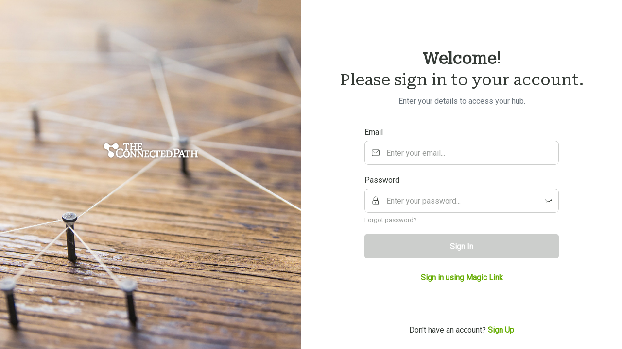

--- FILE ---
content_type: text/html; charset=UTF-8
request_url: https://hypermobility.connected-health.com/login
body_size: 4804
content:
<!doctype html>
<html lang="en">
<head>
    <meta charset="UTF-8">
    <meta name="viewport"
        content="width=device-width, user-scalable=no, initial-scale=1.0, maximum-scale=1.0, minimum-scale=1.0">
            <meta name="robots" content="noindex, nofollow">
        <meta name="csrf-token" content="PXQN3Taj54vDR4FCmUhiVTHUV6eZgXbFBkEFtEvL">

    <meta http-equiv="X-UA-Compatible" content="ie=edge">

            <link rel="apple-touch-icon" sizes="180x180" href="https://cdn.membership.io/2603482/conversions/CH-Favicon-favicon-180.png">
        <link rel="icon" type="image/png" sizes="64x64" href="https://cdn.membership.io/2603482/conversions/CH-Favicon-favicon-64.png">
        <link rel="icon" type="image/png" sizes="32x32" href="https://cdn.membership.io/2603482/conversions/CH-Favicon-favicon-32.png">
        <link rel="icon" type="image/png" sizes="16x16" href="https://cdn.membership.io/2603482/conversions/CH-Favicon-favicon-16.png">
        <meta name="msapplication-TileColor" content="#da532c">
                <title>Addressing Hypermobility in Our Connected Health</title>
        <meta property="og:title" content="Addressing Hypermobility in Our Connected Health">
    
            <meta property="og:description" content="">
        <meta name="description" content="">
    
            <meta name="keywords" content="hypermobility,  hypermobility spectrum, ehlers danlos syndrome, EDS">
    
            <meta name="author" content="Aaron Hartman, MD">
    
        <meta property="og:type" content="website">
    <meta property="og:url" content="https://hypermobility.connected-health.com/login">
    <link href="https://fonts.googleapis.com/css?family=Poppins:300,400,700&display=swap" rel="stylesheet">

    <link rel="stylesheet" href="https://cdn.membership.io/css/hub.css?id=c9fbe2b28eee31fb2d9b">

            <style type="text/css" id="custom-css">/* Element: Headline in Section: Columns Section on Page: Home */
#item-PqGO5 {
  text-shadow: 0 1px 3px rgb(0 0 0 / 0.67);
  line-height:1.2em;
}
/* Element: Headline in Section: Columns Section on Page: Home */
#item-bqWm2 {
  color:white;
}
/* Element: Headline in Section: Columns Section - Copy on Page: Home */
#item-vDj2d {
  color:white;
}
/* Element: Headline in Section: Columns Section - Copy - Copy on Page: Home */
#item-vDjxX {
  color:white;
}
/* Element: Subheadline in Section: Quick Links on Page: Home */
#item-Yb2bO {
  font-size:1.5em;
  padding:0 0 0 1em;
}
/* FAQs */
details{
  background-color: #f2f2f2;
  color: #353b36;
  font-size: 1.5rem;
}

summary {
  padding: .5em 1.25rem;
  list-style: none;
  display: flex;
  justify-content: space-between;  
  transition: height 1s ease;
}

summary::-webkit-details-marker {
  display: none;
}

summary:after{
  content: "\002B";
}

details[open] summary {
    border-bottom: 2px dotted #837372;
    margin-bottom: .5em;
}

details[open] summary:after{
  content: "\00D7";
}

details[open] div{
  padding: .5em 1em;
}
/* Section: Columns Section on Page: Hypermobility Toolkit */
#section-vGbQV h2 { margin: 0; text-shadow: 0 2px 6px rgb(0 0 0 / 0.5); }
/* Element: Headline in Section: Columns Section on Page: Hypermobility Toolkit */
#item-rp10d { font-size: 2em; }</style>
    
    
    <script>
        window.Searchie = {"hub":{"id":25050,"hash":"L9VdJPWjBK","subdomain_url":"https:\/\/hub-zkxojg5rwq.membership.io","team_id":6684,"user_id":6692,"title":"The Connected Path","description":null,"domain":"hypermobility.connected-health.com","custom_subdomain":null,"custom_subdomain_url":null,"meta":{"seo":{"title":"Addressing Hypermobility in Our Connected Health","author":"Aaron Hartman, MD","keywords":"hypermobility,  hypermobility spectrum, ehlers danlos syndrome, EDS"},"onboard":{"has_domain":true,"has_set_privacy":true,"checked_set_privacy":true,"has_customize_branding":true},"registration":{"enabled":true}},"auth":true,"primary_color":"#64AC00","theme":{"id":1,"title":"default","config":{"sections":[{"id":"header","title":"Header","toggleable":true,"show":true,"elements":[{"id":"logo","title":"Logo","toggleable":true,"show":true},{"id":"search","title":"Search","toggleable":false,"show":true},{"id":"menu","title":"Menu","toggleable":true,"show":true},{"id":"profile","title":"Profile","toggleable":false,"show":true}]},{"id":"body","title":"Body","toggleable":false,"show":true},{"id":"footer","title":"Footer","toggleable":true,"show":true}],"pages":[{"id":"content","title":"Content","path":"\/content","type":"theme","group":"content"},{"id":"player","title":"Media","path":"\/player","type":"theme","group":"content","fields":[{"id":"showSimilarFiles","label":"Show similar files","type":"toggle","default":true,"disabled":true}]},{"id":"playlist","title":"Playlist","path":"\/playlist","type":"theme","group":"content","elements":[{"id":"hero","title":"Hero","toggleable":true,"show":true,"fillable":false,"fields":[{"id":"theme","label":"Choose Hero Theme","description":"Change the appearance of your theme here.","type":"select","options":[{"id":"accent-color","title":"Accent Color","default":true},{"id":"blur","title":"Blurred Thumbnail"}]}]}]},{"id":"discussions","title":"Discussions","path":"\/discussions","type":"theme","group":"content"},{"id":"search","title":"Search Results","path":"\/search","type":"theme","group":"content","fields":[{"id":"titleMatches","label":"Show title matches","type":"toggle","default":true}]},{"id":"members","title":"Member Directory","path":"\/members","type":"theme","group":"user-management"},{"id":"login","title":"Login","path":"\/login","type":"theme","group":"user-management","fields":[{"id":"logo","label":"Logo","type":"logo"},{"id":"logoSize","type":"logoSize","disabled":true},{"id":"title","label":"Title","description":"Our suggestion is that length should not exceed 30 characters.","type":"text","default":"Sign in to your account","disabled":true},{"id":"emailPlaceholder","label":"Email Placeholder","description":"Length should not exceed 30 characters.","type":"text","default":"Enter your email...","disabled":true},{"id":"theme","label":"Theme","description":"Change the appearance of the login background","type":"theme"},{"id":"hubName","label":"Show Hub Name","type":"toggle","default":true,"disabled":true}]},{"id":"register","title":"Register","path":"\/register","type":"theme","group":"user-management","fields":[{"id":"logo","label":"Logo","type":"logo"},{"id":"logoSize","type":"logoSize","disabled":true},{"id":"title","label":"Title","description":"Our suggestion is that length should not exceed 30 characters.","type":"text","default":"Sign in to your account","disabled":true},{"id":"emailPlaceholder","label":"Email Placeholder","description":"Length should not exceed 30 characters.","type":"text","default":"Enter your email...","disabled":true},{"id":"theme","label":"Theme","description":"Change the appearance of the login background","type":"theme"},{"id":"hubName","label":"Show Hub Name","type":"toggle","default":true,"disabled":true}]},{"id":"onboarding","title":"Onboarding","path":"\/onboarding","type":"theme","group":"user-management"},{"id":"payment","title":"Payment","path":"\/payment","type":"theme","group":"account","fields":[{"id":"logo","label":"Logo","type":"logo"},{"id":"logoSize","type":"logoSize","disabled":true},{"id":"title","label":"Title","description":"Our suggestion is that length should not exceed 30 characters.","type":"text","default":"Sign in to your account","disabled":true},{"id":"emailPlaceholder","label":"Email Placeholder","description":"Length should not exceed 30 characters.","type":"text","default":"Enter your email...","disabled":true},{"id":"theme","label":"Theme","description":"Change the appearance of the login background","type":"theme"},{"id":"hubName","label":"Show Hub Name","type":"toggle","default":true,"disabled":true}]},{"id":"account","title":"Account Settings","path":"\/account","type":"theme","group":"account"}],"settings":{"colors":{"primary":"#F7B01E","secondary":"#000000"}}},"settings":{"fonts":{"body":"Roboto","heading":"Roboto Serif"},"pages":{"login":{"logoSize":200},"player":{"footer":{"show":false},"header":{"show":true}},"search":{"footer":{"show":false},"header":{"show":true}},"account":{"footer":{"show":false},"header":{"show":true}},"content":{"footer":{"show":false},"header":{"show":true}},"members":{"footer":{"show":false},"header":{"show":true}},"playlist":{"footer":{"show":false},"header":{"show":true}},"register":{"logoSize":200},"discussions":{"footer":{"show":false},"header":{"show":true}}},"colors":{"primary":"#64AC00","secondary":"#353B36"},"player":{"download":{"transcription":true}},"copyText":null,"progress":{"enabled":true},"sections":{"footer":{"show":false},"header":{"show":true,"color":"#72BFC2","menuLayout":"hamburger","hubSwitcher":{"show":true,"label":{"text":"Switch Courses"}},"specialHeaderColor":false}},"customCss":"\/* Element: Headline in Section: Columns Section on Page: Home *\/\n#item-PqGO5 {\n  text-shadow: 0 1px 3px rgb(0 0 0 \/ 0.67);\n  line-height:1.2em;\n}\n\/* Element: Headline in Section: Columns Section on Page: Home *\/\n#item-bqWm2 {\n  color:white;\n}\n\/* Element: Headline in Section: Columns Section - Copy on Page: Home *\/\n#item-vDj2d {\n  color:white;\n}\n\/* Element: Headline in Section: Columns Section - Copy - Copy on Page: Home *\/\n#item-vDjxX {\n  color:white;\n}\n\/* Element: Subheadline in Section: Quick Links on Page: Home *\/\n#item-Yb2bO {\n  font-size:1.5em;\n  padding:0 0 0 1em;\n}\n\/* FAQs *\/\ndetails{\n  background-color: #f2f2f2;\n  color: #353b36;\n  font-size: 1.5rem;\n}\n\nsummary {\n  padding: .5em 1.25rem;\n  list-style: none;\n  display: flex;\n  justify-content: space-between;  \n  transition: height 1s ease;\n}\n\nsummary::-webkit-details-marker {\n  display: none;\n}\n\nsummary:after{\n  content: \u0022\\002B\u0022;\n}\n\ndetails[open] summary {\n    border-bottom: 2px dotted #837372;\n    margin-bottom: .5em;\n}\n\ndetails[open] summary:after{\n  content: \u0022\\00D7\u0022;\n}\n\ndetails[open] div{\n  padding: .5em 1em;\n}\n\/* Section: Columns Section on Page: Hypermobility Toolkit *\/\n#section-vGbQV h2 { margin: 0; text-shadow: 0 2px 6px rgb(0 0 0 \/ 0.5); }\n\/* Element: Headline in Section: Columns Section on Page: Hypermobility Toolkit *\/\n#item-rp10d { font-size: 2em; }","appearance":{"buttons":{"cornerRadius":{"show":true,"topLeft":"5","topRight":"5","bottomLeft":"5","bottomRight":"5"}},"fileMeta":true,"previews":true,"thumbnails":{"cornerRadius":{"show":true,"topLeft":"6","topRight":"6","bottomLeft":"6","bottomRight":"6"}},"playlistMeta":true},"showWatermark":false}},"dashboard":{},"homepage":{"id":99684,"hub_id":25050,"type":"dashboard","is_homepage":true,"page_layout":["row","grid","row","scroll","scroll","row","row"],"hash":"00ErY","title":"Home","privacy":"members","parent_id":null,"parent":null,"slug":null,"settings":{"footer":{"show":false},"header":{"show":true}},"created_at":"2023-10-17T20:37:16.000000Z","updated_at":"2025-12-05T08:19:40.000000Z"},"onboarding":{},"pages":{},"sections":{},"audiences_count":{},"menu_items":{},"hub_prices":{},"price":{},"status":{},"custom_logo_url":"https:\/\/cdn.membership.io\/2603479\/conversions\/TCP-Logo-2-Color-optimized_logo.png","custom_login_logo_url":"https:\/\/cdn.membership.io\/2728771\/conversions\/TCP-Logo-White-Shadow-optimized_login_logo.png","favicon_url":{},"social_image_url":null,"payment_gateway_id":null,"payment_gateway":null,"permissions":{},"hideSearchOnHome":false,"onboard":{},"hub_template_url":"https:\/\/hypermobility.connected-health.com\/template\/hub\/L9VdJPWjBK?signature=ac8f88fe834d7dffcbc18c773d4b6b88060b73313dec01dc19e0abd8688c07a6","esp":{},"created_at":"2023-10-17T20:37:15.000000Z","updated_at":"2025-12-05T08:19:40.000000Z","hub_switcher_hashes":[],"hub_switchers":[],"hub_products":[{"id":129225,"product_id":"prod_local_V793MbV1YrceaXql2n4p","payment_gateway_id":null,"team_id":6684,"name":"Free Access - The Connected Path","description":"Free membership tier for The Connected Path","is_active":true,"requires_stripe_sync":false,"stripe_synced_at":null,"stripe_sync_error":null,"stripe_sync_attempts":0,"metadata":{"created_at":"2025-07-29T16:16:09+00:00","created_via":"legacy_migration","entity_type":"hub_default_free_tier","platform_managed_by":"membership.io","membership_io_hub_id":"25050"},"created_at":"2025-07-29T16:16:09.000000Z","updated_at":"2025-07-29T16:16:09.000000Z","deleted_at":null,"prices":[{"hub_id":25050,"price_id":154090,"position":0,"hidden":1,"created_at":"2025-07-29T16:16:09.000000Z","updated_at":"2025-07-29T16:16:09.000000Z","price":{"id":154090,"price_id":"price_local_pvXtTBedbO1aNTtExwBl","product_id":"prod_local_V793MbV1YrceaXql2n4p","payment_gateway_id":null,"name":"Free Monthly Access","description":null,"currency":"usd","amount":0,"interval":"month","interval_count":1,"type":"recurring","is_active":true,"requires_stripe_sync":false,"stripe_synced_at":null,"stripe_sync_error":null,"stripe_sync_attempts":0,"metadata":{"entity_type":"hub_default_free_tier_price","platform_managed_by":"membership.io","membership_io_hub_id":"25050","membership_io_internal_product_id":"129225"},"lookup_key":null,"created_at":"2025-07-29T16:16:09.000000Z","updated_at":"2025-07-29T16:16:09.000000Z","deleted_at":null,"audiences_count":12,"can_update_amount":false,"product":{"id":129225,"product_id":"prod_local_V793MbV1YrceaXql2n4p","payment_gateway_id":null,"team_id":6684,"name":"Free Access - The Connected Path","description":"Free membership tier for The Connected Path","is_active":true,"requires_stripe_sync":false,"stripe_synced_at":null,"stripe_sync_error":null,"stripe_sync_attempts":0,"metadata":{"created_at":"2025-07-29T16:16:09+00:00","created_via":"legacy_migration","entity_type":"hub_default_free_tier","platform_managed_by":"membership.io","membership_io_hub_id":"25050"},"created_at":"2025-07-29T16:16:09.000000Z","updated_at":"2025-07-29T16:16:09.000000Z","deleted_at":null}}}],"pivot":{"hub_id":25050,"product_id":129225,"position":0,"is_attached":1,"prices_default_visibility":0,"hidden":1,"is_default_free_tier":1}}],"is_hub_owner":false,"has_mobile_app":false,"mobile_app":null,"has_shortcut":{},"discussion_categories":{},"audience_discussion_categories":[],"has_esp_enabled":false},"team_privacy":{"download":{"audio":false}},"audience":null,"password_reset_redirect":null,"plan":{"id":5,"name":"business USD Yearly"},"refLink":"https:\/\/membership.io\/?fpr=fsmqn"};
        window.Searchie.intendedUrl = '';
        window.Searchie.allowCSS = true
        window.Searchie.allowHubSwitcher = true
        window.Searchie.chargebee_permissions = {"replace-file":true,"playlist-automation":true,"download-transcriptions":true,"remove-searchie-branding":true,"hub-audience-activity-tracking":true,"achievements":true,"iframes":true,"hubs":{"used":15,"quota":"Unlimited"},"replace-srt":true,"hub-activity-segmenting":true,"playlist-podcast-feed":true,"hub-switcher":true,"standard-templates":true,"webhooks":true,"widgets":{"used":3,"quota":"Unlimited"},"automatic-importing":true,"custom-css":true,"hours":{"used":8686,"quota":900000},"free-templates":true,"hub-labels":true,"custom-email-host":true,"custom-hub-onboarding":true,"premium-templates":true,"searchie-ai":true,"audience-attributes":true,"hub-tracking-settings":true,"audience-directory":true,"wisdomai-launch":true,"send-email":true,"audience":true,"wisdom-preview":true,"wisdom-messages":{"used":10,"quota":10000},"resettable-quota":true,"bandwidth":false,"playlist-schedule":true,"hub-comments":true,"document-upload":true,"segmenting":true,"embed-content":true,"copilot":true,"public-api":true,"hubs-menu-layout":true,"copilot-interactions":{"used":14,"quota":"Unlimited"},"spotlight-search":true,"player-cards":true,"qdrant":false,"unlimited-screen-recordings":true,"discussions":true,"hub-comment-logs":false,"broadcast-posts":true,"hub-spotlight-search":true,"magic-link-personalization":false,"space-post-permissions":true,"team-accounts":{"used":8,"quota":10},"trim":true,"hub-community":false,"my-list":true,"force-sync-audience-segments":false,"secret-spaces":false,"direct-messaging":false,"segment-version-two":false,"optimized-segment-access":false,"hub-analytics":false,"text-documents":true,"hub-file-visibility":false,"stripe-oauth":false,"unlimited-broadcast":false}
        // Redirect to password reset if temporary password is active
        if (window.Searchie.password_reset_redirect) {
            window.location.href = window.Searchie.password_reset_redirect;
        }
    </script>

            
    <script>
        function isPWAMode() {
            return window.matchMedia('(display-mode: standalone)').matches;
        }

        if (!isPWAMode()) {
            var meta = document.createElement('meta');
            meta.name = 'theme-color';
            meta.content = '#ffffff';
            document.getElementsByTagName('head')[0].appendChild(meta);
        }
    </script>

    <!-- PWA settings -->
    <link rel="manifest" id="hub-manifest">

    
    <script>
        let icons = []

                icons = [
            {
                "src": "https://cdn.membership.io/2603482/conversions/CH-Favicon-favicon-180.png",
                "sizes": "128x128",
                "type": "image/png"
            },
            {
                "src": "https://cdn.membership.io/2603482/conversions/CH-Favicon-favicon-180.png",
                "sizes": "192x192",
                "type": "image/png"
            },
            {
                "src": "https://cdn.membership.io/2603482/conversions/CH-Favicon-favicon-180.png",
                "sizes": "512x512",
                "type": "image/png"
            }
        ]
                
        var hubManifest = {
            "name": "The Connected Path",
            "short_name": "The Connected Path",
            "start_url": "https://hypermobility.connected-health.com",
            "background_color": "#FFFFFF",
            "theme_color": "#FFFFFF",
            "display": "standalone",
            "icons": icons
        }

        const stringManifest = JSON.stringify(hubManifest);
        const blob = new Blob([stringManifest], {type: 'application/json'});
        const manifestURL = URL.createObjectURL(blob);
        document.querySelector('#hub-manifest').setAttribute('href', manifestURL);

        const link = document.createElement('Link');
        link.rel = "manifest";
        link.setAttribute('href', 'data:application/json;charset=8' + stringManifest)
    </script>

</head>
<body class="hub">
<div id="app"></div>
<script type="text/javascript" src="https://cdn.membership.io/js/hub.js?id=0f1ec4b4891258b9e9c7"></script>
<script type="text/javascript" src="https://cdn.membership.io/js/client.js?id=f1458429ae99ecceb8d2"></script>
<script defer src="https://static.cloudflareinsights.com/beacon.min.js/vcd15cbe7772f49c399c6a5babf22c1241717689176015" integrity="sha512-ZpsOmlRQV6y907TI0dKBHq9Md29nnaEIPlkf84rnaERnq6zvWvPUqr2ft8M1aS28oN72PdrCzSjY4U6VaAw1EQ==" data-cf-beacon='{"version":"2024.11.0","token":"15336baa20c0406481cf8400e03da1fb","r":1,"server_timing":{"name":{"cfCacheStatus":true,"cfEdge":true,"cfExtPri":true,"cfL4":true,"cfOrigin":true,"cfSpeedBrain":true},"location_startswith":null}}' crossorigin="anonymous"></script>
</body>
</html>


--- FILE ---
content_type: application/javascript; charset=utf-8
request_url: https://cdn.membership.io/5760.js?id=f305782a9f03705ac3dd
body_size: 55293
content:
/*! For license information please see 5760.js.LICENSE.txt */
(self.webpackChunk=self.webpackChunk||[]).push([[5760],{66605:(t,e,n)=>{"use strict";n.d(e,{Z:()=>i});const i={name:"ImgThumb",props:{src:{required:!0},alt:{type:String},sizes:{},srcset:{},styles:{},classes:{},showDefaultThumb:{type:Boolean,default:!0},disableWebp:Boolean},computed:{webpThumb:function(){if(this.src)return this.src.replace(/\.[^/.]+$/,".webp")}},data:function(){return{exists:!0,webPExists:!0}},methods:{onError:function(){this.webPExists&&!this.disableWebp?this.webPExists=!1:(this.webPExists=!1,this.exists=!1)}}}},57793:(t,e,n)=>{"use strict";function i(t,e){var n=Object.keys(t);if(Object.getOwnPropertySymbols){var i=Object.getOwnPropertySymbols(t);e&&(i=i.filter((function(e){return Object.getOwnPropertyDescriptor(t,e).enumerable}))),n.push.apply(n,i)}return n}function r(t){for(var e=1;e<arguments.length;e++){var n=null!=arguments[e]?arguments[e]:{};e%2?i(Object(n),!0).forEach((function(e){o(t,e,n[e])})):Object.getOwnPropertyDescriptors?Object.defineProperties(t,Object.getOwnPropertyDescriptors(n)):i(Object(n)).forEach((function(e){Object.defineProperty(t,e,Object.getOwnPropertyDescriptor(n,e))}))}return t}function o(t,e,n){return e in t?Object.defineProperty(t,e,{value:n,enumerable:!0,configurable:!0,writable:!0}):t[e]=n,t}n.d(e,{Z:()=>s});const s={computed:{hubPage:function(){return this.$store.getters.page(this.$route)}},methods:{emitPartialEvent:function(t,e){var n={type:"partial-event-grid",partial:t,section:this.section.id};e&&(n.block=e),this.emitEvent(n)},emitEvent:function(t){"page-back-button"===t.partial&&(t.type="page-back-button");var e=r(r({},t),{},{page:this.hubPage.hash,href:window.location.href,frameIndex:window.Searchie.sdkIndex});window.location!==window.parent.location&&window.Searchie.sdkParent&&window.parent.postMessage(e,window.Searchie.sdkParent)}}}},51474:(t,e,n)=>{"use strict";function i(t){return(i="function"==typeof Symbol&&"symbol"==typeof Symbol.iterator?function(t){return typeof t}:function(t){return t&&"function"==typeof Symbol&&t.constructor===Symbol&&t!==Symbol.prototype?"symbol":typeof t})(t)}function r(t,e,n){return e in t?Object.defineProperty(t,e,{value:n,enumerable:!0,configurable:!0,writable:!0}):t[e]=n,t}function o(){return(o=Object.assign||function(t){for(var e=1;e<arguments.length;e++){var n=arguments[e];for(var i in n)Object.prototype.hasOwnProperty.call(n,i)&&(t[i]=n[i])}return t}).apply(this,arguments)}function s(t){for(var e=1;e<arguments.length;e++){var n=null!=arguments[e]?arguments[e]:{},i=Object.keys(n);"function"==typeof Object.getOwnPropertySymbols&&(i=i.concat(Object.getOwnPropertySymbols(n).filter((function(t){return Object.getOwnPropertyDescriptor(n,t).enumerable})))),i.forEach((function(e){r(t,e,n[e])}))}return t}function a(t,e){if(null==t)return{};var n,i,r=function(t,e){if(null==t)return{};var n,i,r={},o=Object.keys(t);for(i=0;i<o.length;i++)n=o[i],e.indexOf(n)>=0||(r[n]=t[n]);return r}(t,e);if(Object.getOwnPropertySymbols){var o=Object.getOwnPropertySymbols(t);for(i=0;i<o.length;i++)n=o[i],e.indexOf(n)>=0||Object.prototype.propertyIsEnumerable.call(t,n)&&(r[n]=t[n])}return r}function l(t){return function(t){if(Array.isArray(t)){for(var e=0,n=new Array(t.length);e<t.length;e++)n[e]=t[e];return n}}(t)||function(t){if(Symbol.iterator in Object(t)||"[object Arguments]"===Object.prototype.toString.call(t))return Array.from(t)}(t)||function(){throw new TypeError("Invalid attempt to spread non-iterable instance")}()}n.r(e),n.d(e,{default:()=>ke,MultiDrag:()=>we,Sortable:()=>Vt,Swap:()=>le});function c(t){if("undefined"!=typeof window&&window.navigator)return!!navigator.userAgent.match(t)}var u=c(/(?:Trident.*rv[ :]?11\.|msie|iemobile|Windows Phone)/i),d=c(/Edge/i),h=c(/firefox/i),p=c(/safari/i)&&!c(/chrome/i)&&!c(/android/i),f=c(/iP(ad|od|hone)/i),m=c(/chrome/i)&&c(/android/i),v={capture:!1,passive:!1};function g(t,e,n){t.addEventListener(e,n,!u&&v)}function b(t,e,n){t.removeEventListener(e,n,!u&&v)}function w(t,e){if(e){if(">"===e[0]&&(e=e.substring(1)),t)try{if(t.matches)return t.matches(e);if(t.msMatchesSelector)return t.msMatchesSelector(e);if(t.webkitMatchesSelector)return t.webkitMatchesSelector(e)}catch(t){return!1}return!1}}function y(t){return t.host&&t!==document&&t.host.nodeType?t.host:t.parentNode}function _(t,e,n,i){if(t){n=n||document;do{if(null!=e&&(">"===e[0]?t.parentNode===n&&w(t,e):w(t,e))||i&&t===n)return t;if(t===n)break}while(t=y(t))}return null}var k,x=/\s+/g;function C(t,e,n){if(t&&e)if(t.classList)t.classList[n?"add":"remove"](e);else{var i=(" "+t.className+" ").replace(x," ").replace(" "+e+" "," ");t.className=(i+(n?" "+e:"")).replace(x," ")}}function S(t,e,n){var i=t&&t.style;if(i){if(void 0===n)return document.defaultView&&document.defaultView.getComputedStyle?n=document.defaultView.getComputedStyle(t,""):t.currentStyle&&(n=t.currentStyle),void 0===e?n:n[e];e in i||-1!==e.indexOf("webkit")||(e="-webkit-"+e),i[e]=n+("string"==typeof n?"":"px")}}function E(t,e){var n="";if("string"==typeof t)n=t;else do{var i=S(t,"transform");i&&"none"!==i&&(n=i+" "+n)}while(!e&&(t=t.parentNode));var r=window.DOMMatrix||window.WebKitCSSMatrix||window.CSSMatrix||window.MSCSSMatrix;return r&&new r(n)}function O(t,e,n){if(t){var i=t.getElementsByTagName(e),r=0,o=i.length;if(n)for(;r<o;r++)n(i[r],r);return i}return[]}function P(){var t=document.scrollingElement;return t||document.documentElement}function M(t,e,n,i,r){if(t.getBoundingClientRect||t===window){var o,s,a,l,c,d,h;if(t!==window&&t!==P()?(s=(o=t.getBoundingClientRect()).top,a=o.left,l=o.bottom,c=o.right,d=o.height,h=o.width):(s=0,a=0,l=window.innerHeight,c=window.innerWidth,d=window.innerHeight,h=window.innerWidth),(e||n)&&t!==window&&(r=r||t.parentNode,!u))do{if(r&&r.getBoundingClientRect&&("none"!==S(r,"transform")||n&&"static"!==S(r,"position"))){var p=r.getBoundingClientRect();s-=p.top+parseInt(S(r,"border-top-width")),a-=p.left+parseInt(S(r,"border-left-width")),l=s+o.height,c=a+o.width;break}}while(r=r.parentNode);if(i&&t!==window){var f=E(r||t),m=f&&f.a,v=f&&f.d;f&&(l=(s/=v)+(d/=v),c=(a/=m)+(h/=m))}return{top:s,left:a,bottom:l,right:c,width:h,height:d}}}function D(t,e,n){for(var i=$(t,!0),r=M(t)[e];i;){var o=M(i)[n];if(!("top"===n||"left"===n?r>=o:r<=o))return i;if(i===P())break;i=$(i,!1)}return!1}function I(t,e,n){for(var i=0,r=0,o=t.children;r<o.length;){if("none"!==o[r].style.display&&o[r]!==Vt.ghost&&o[r]!==Vt.dragged&&_(o[r],n.draggable,t,!1)){if(i===e)return o[r];i++}r++}return null}function T(t,e){for(var n=t.lastElementChild;n&&(n===Vt.ghost||"none"===S(n,"display")||e&&!w(n,e));)n=n.previousElementSibling;return n||null}function j(t,e){var n=0;if(!t||!t.parentNode)return-1;for(;t=t.previousElementSibling;)"TEMPLATE"===t.nodeName.toUpperCase()||t===Vt.clone||e&&!w(t,e)||n++;return n}function L(t){var e=0,n=0,i=P();if(t)do{var r=E(t),o=r.a,s=r.d;e+=t.scrollLeft*o,n+=t.scrollTop*s}while(t!==i&&(t=t.parentNode));return[e,n]}function $(t,e){if(!t||!t.getBoundingClientRect)return P();var n=t,i=!1;do{if(n.clientWidth<n.scrollWidth||n.clientHeight<n.scrollHeight){var r=S(n);if(n.clientWidth<n.scrollWidth&&("auto"==r.overflowX||"scroll"==r.overflowX)||n.clientHeight<n.scrollHeight&&("auto"==r.overflowY||"scroll"==r.overflowY)){if(!n.getBoundingClientRect||n===document.body)return P();if(i||e)return n;i=!0}}}while(n=n.parentNode);return P()}function A(t,e){return Math.round(t.top)===Math.round(e.top)&&Math.round(t.left)===Math.round(e.left)&&Math.round(t.height)===Math.round(e.height)&&Math.round(t.width)===Math.round(e.width)}function F(t,e){return function(){if(!k){var n=arguments,i=this;1===n.length?t.call(i,n[0]):t.apply(i,n),k=setTimeout((function(){k=void 0}),e)}}}function N(t,e,n){t.scrollLeft+=e,t.scrollTop+=n}function B(t){var e=window.Polymer,n=window.jQuery||window.Zepto;return e&&e.dom?e.dom(t).cloneNode(!0):n?n(t).clone(!0)[0]:t.cloneNode(!0)}function V(t,e){S(t,"position","absolute"),S(t,"top",e.top),S(t,"left",e.left),S(t,"width",e.width),S(t,"height",e.height)}function R(t){S(t,"position",""),S(t,"top",""),S(t,"left",""),S(t,"width",""),S(t,"height","")}var Z="Sortable"+(new Date).getTime();function H(){var t,e=[];return{captureAnimationState:function(){(e=[],this.options.animation)&&[].slice.call(this.el.children).forEach((function(t){if("none"!==S(t,"display")&&t!==Vt.ghost){e.push({target:t,rect:M(t)});var n=s({},e[e.length-1].rect);if(t.thisAnimationDuration){var i=E(t,!0);i&&(n.top-=i.f,n.left-=i.e)}t.fromRect=n}}))},addAnimationState:function(t){e.push(t)},removeAnimationState:function(t){e.splice(function(t,e){for(var n in t)if(t.hasOwnProperty(n))for(var i in e)if(e.hasOwnProperty(i)&&e[i]===t[n][i])return Number(n);return-1}(e,{target:t}),1)},animateAll:function(n){var i=this;if(!this.options.animation)return clearTimeout(t),void("function"==typeof n&&n());var r=!1,o=0;e.forEach((function(t){var e=0,n=t.target,s=n.fromRect,a=M(n),l=n.prevFromRect,c=n.prevToRect,u=t.rect,d=E(n,!0);d&&(a.top-=d.f,a.left-=d.e),n.toRect=a,n.thisAnimationDuration&&A(l,a)&&!A(s,a)&&(u.top-a.top)/(u.left-a.left)==(s.top-a.top)/(s.left-a.left)&&(e=function(t,e,n,i){return Math.sqrt(Math.pow(e.top-t.top,2)+Math.pow(e.left-t.left,2))/Math.sqrt(Math.pow(e.top-n.top,2)+Math.pow(e.left-n.left,2))*i.animation}(u,l,c,i.options)),A(a,s)||(n.prevFromRect=s,n.prevToRect=a,e||(e=i.options.animation),i.animate(n,u,a,e)),e&&(r=!0,o=Math.max(o,e),clearTimeout(n.animationResetTimer),n.animationResetTimer=setTimeout((function(){n.animationTime=0,n.prevFromRect=null,n.fromRect=null,n.prevToRect=null,n.thisAnimationDuration=null}),e),n.thisAnimationDuration=e)})),clearTimeout(t),r?t=setTimeout((function(){"function"==typeof n&&n()}),o):"function"==typeof n&&n(),e=[]},animate:function(t,e,n,i){if(i){S(t,"transition",""),S(t,"transform","");var r=E(this.el),o=r&&r.a,s=r&&r.d,a=(e.left-n.left)/(o||1),l=(e.top-n.top)/(s||1);t.animatingX=!!a,t.animatingY=!!l,S(t,"transform","translate3d("+a+"px,"+l+"px,0)"),function(t){t.offsetWidth}(t),S(t,"transition","transform "+i+"ms"+(this.options.easing?" "+this.options.easing:"")),S(t,"transform","translate3d(0,0,0)"),"number"==typeof t.animated&&clearTimeout(t.animated),t.animated=setTimeout((function(){S(t,"transition",""),S(t,"transform",""),t.animated=!1,t.animatingX=!1,t.animatingY=!1}),i)}}}}var G=[],U={initializeByDefault:!0},Y={mount:function(t){for(var e in U)U.hasOwnProperty(e)&&!(e in t)&&(t[e]=U[e]);G.push(t)},pluginEvent:function(t,e,n){var i=this;this.eventCanceled=!1,n.cancel=function(){i.eventCanceled=!0};var r=t+"Global";G.forEach((function(i){e[i.pluginName]&&(e[i.pluginName][r]&&e[i.pluginName][r](s({sortable:e},n)),e.options[i.pluginName]&&e[i.pluginName][t]&&e[i.pluginName][t](s({sortable:e},n)))}))},initializePlugins:function(t,e,n,i){for(var r in G.forEach((function(i){var r=i.pluginName;if(t.options[r]||i.initializeByDefault){var s=new i(t,e,t.options);s.sortable=t,s.options=t.options,t[r]=s,o(n,s.defaults)}})),t.options)if(t.options.hasOwnProperty(r)){var s=this.modifyOption(t,r,t.options[r]);void 0!==s&&(t.options[r]=s)}},getEventProperties:function(t,e){var n={};return G.forEach((function(i){"function"==typeof i.eventProperties&&o(n,i.eventProperties.call(e[i.pluginName],t))})),n},modifyOption:function(t,e,n){var i;return G.forEach((function(r){t[r.pluginName]&&r.optionListeners&&"function"==typeof r.optionListeners[e]&&(i=r.optionListeners[e].call(t[r.pluginName],n))})),i}};function W(t){var e=t.sortable,n=t.rootEl,i=t.name,r=t.targetEl,o=t.cloneEl,a=t.toEl,l=t.fromEl,c=t.oldIndex,h=t.newIndex,p=t.oldDraggableIndex,f=t.newDraggableIndex,m=t.originalEvent,v=t.putSortable,g=t.extraEventProperties;if(e=e||n&&n[Z]){var b,w=e.options,y="on"+i.charAt(0).toUpperCase()+i.substr(1);!window.CustomEvent||u||d?(b=document.createEvent("Event")).initEvent(i,!0,!0):b=new CustomEvent(i,{bubbles:!0,cancelable:!0}),b.to=a||n,b.from=l||n,b.item=r||n,b.clone=o,b.oldIndex=c,b.newIndex=h,b.oldDraggableIndex=p,b.newDraggableIndex=f,b.originalEvent=m,b.pullMode=v?v.lastPutMode:void 0;var _=s({},g,Y.getEventProperties(i,e));for(var k in _)b[k]=_[k];n&&n.dispatchEvent(b),w[y]&&w[y].call(e,b)}}var q=function(t,e){var n=arguments.length>2&&void 0!==arguments[2]?arguments[2]:{},i=n.evt,r=a(n,["evt"]);Y.pluginEvent.bind(Vt)(t,e,s({dragEl:z,parentEl:K,ghostEl:J,rootEl:Q,nextEl:tt,lastDownEl:et,cloneEl:nt,cloneHidden:it,dragStarted:vt,putSortable:ct,activeSortable:Vt.active,originalEvent:i,oldIndex:rt,oldDraggableIndex:st,newIndex:ot,newDraggableIndex:at,hideGhostForTarget:At,unhideGhostForTarget:Ft,cloneNowHidden:function(){it=!0},cloneNowShown:function(){it=!1},dispatchSortableEvent:function(t){X({sortable:e,name:t,originalEvent:i})}},r))};function X(t){W(s({putSortable:ct,cloneEl:nt,targetEl:z,rootEl:Q,oldIndex:rt,oldDraggableIndex:st,newIndex:ot,newDraggableIndex:at},t))}var z,K,J,Q,tt,et,nt,it,rt,ot,st,at,lt,ct,ut,dt,ht,pt,ft,mt,vt,gt,bt,wt,yt,_t=!1,kt=!1,xt=[],Ct=!1,St=!1,Et=[],Ot=!1,Pt=[],Mt="undefined"!=typeof document,Dt=f,It=d||u?"cssFloat":"float",Tt=Mt&&!m&&!f&&"draggable"in document.createElement("div"),jt=function(){if(Mt){if(u)return!1;var t=document.createElement("x");return t.style.cssText="pointer-events:auto","auto"===t.style.pointerEvents}}(),Lt=function(t,e){var n=S(t),i=parseInt(n.width)-parseInt(n.paddingLeft)-parseInt(n.paddingRight)-parseInt(n.borderLeftWidth)-parseInt(n.borderRightWidth),r=I(t,0,e),o=I(t,1,e),s=r&&S(r),a=o&&S(o),l=s&&parseInt(s.marginLeft)+parseInt(s.marginRight)+M(r).width,c=a&&parseInt(a.marginLeft)+parseInt(a.marginRight)+M(o).width;if("flex"===n.display)return"column"===n.flexDirection||"column-reverse"===n.flexDirection?"vertical":"horizontal";if("grid"===n.display)return n.gridTemplateColumns.split(" ").length<=1?"vertical":"horizontal";if(r&&s.float&&"none"!==s.float){var u="left"===s.float?"left":"right";return!o||"both"!==a.clear&&a.clear!==u?"horizontal":"vertical"}return r&&("block"===s.display||"flex"===s.display||"table"===s.display||"grid"===s.display||l>=i&&"none"===n[It]||o&&"none"===n[It]&&l+c>i)?"vertical":"horizontal"},$t=function(t){function e(t,n){return function(i,r,o,s){var a=i.options.group.name&&r.options.group.name&&i.options.group.name===r.options.group.name;if(null==t&&(n||a))return!0;if(null==t||!1===t)return!1;if(n&&"clone"===t)return t;if("function"==typeof t)return e(t(i,r,o,s),n)(i,r,o,s);var l=(n?i:r).options.group.name;return!0===t||"string"==typeof t&&t===l||t.join&&t.indexOf(l)>-1}}var n={},r=t.group;r&&"object"==i(r)||(r={name:r}),n.name=r.name,n.checkPull=e(r.pull,!0),n.checkPut=e(r.put),n.revertClone=r.revertClone,t.group=n},At=function(){!jt&&J&&S(J,"display","none")},Ft=function(){!jt&&J&&S(J,"display","")};Mt&&document.addEventListener("click",(function(t){if(kt)return t.preventDefault(),t.stopPropagation&&t.stopPropagation(),t.stopImmediatePropagation&&t.stopImmediatePropagation(),kt=!1,!1}),!0);var Nt=function(t){if(z){t=t.touches?t.touches[0]:t;var e=(r=t.clientX,o=t.clientY,xt.some((function(t){if(!T(t)){var e=M(t),n=t[Z].options.emptyInsertThreshold,i=r>=e.left-n&&r<=e.right+n,a=o>=e.top-n&&o<=e.bottom+n;return n&&i&&a?s=t:void 0}})),s);if(e){var n={};for(var i in t)t.hasOwnProperty(i)&&(n[i]=t[i]);n.target=n.rootEl=e,n.preventDefault=void 0,n.stopPropagation=void 0,e[Z]._onDragOver(n)}}var r,o,s},Bt=function(t){z&&z.parentNode[Z]._isOutsideThisEl(t.target)};function Vt(t,e){if(!t||!t.nodeType||1!==t.nodeType)throw"Sortable: `el` must be an HTMLElement, not ".concat({}.toString.call(t));this.el=t,this.options=e=o({},e),t[Z]=this;var n={group:null,sort:!0,disabled:!1,store:null,handle:null,draggable:/^[uo]l$/i.test(t.nodeName)?">li":">*",swapThreshold:1,invertSwap:!1,invertedSwapThreshold:null,removeCloneOnHide:!0,direction:function(){return Lt(t,this.options)},ghostClass:"sortable-ghost",chosenClass:"sortable-chosen",dragClass:"sortable-drag",ignore:"a, img",filter:null,preventOnFilter:!0,animation:0,easing:null,setData:function(t,e){t.setData("Text",e.textContent)},dropBubble:!1,dragoverBubble:!1,dataIdAttr:"data-id",delay:0,delayOnTouchOnly:!1,touchStartThreshold:(Number.parseInt?Number:window).parseInt(window.devicePixelRatio,10)||1,forceFallback:!1,fallbackClass:"sortable-fallback",fallbackOnBody:!1,fallbackTolerance:0,fallbackOffset:{x:0,y:0},supportPointer:!1!==Vt.supportPointer&&"PointerEvent"in window,emptyInsertThreshold:5};for(var i in Y.initializePlugins(this,t,n),n)!(i in e)&&(e[i]=n[i]);for(var r in $t(e),this)"_"===r.charAt(0)&&"function"==typeof this[r]&&(this[r]=this[r].bind(this));this.nativeDraggable=!e.forceFallback&&Tt,this.nativeDraggable&&(this.options.touchStartThreshold=1),e.supportPointer?g(t,"pointerdown",this._onTapStart):(g(t,"mousedown",this._onTapStart),g(t,"touchstart",this._onTapStart)),this.nativeDraggable&&(g(t,"dragover",this),g(t,"dragenter",this)),xt.push(this.el),e.store&&e.store.get&&this.sort(e.store.get(this)||[]),o(this,H())}function Rt(t,e,n,i,r,o,s,a){var l,c,h=t[Z],p=h.options.onMove;return!window.CustomEvent||u||d?(l=document.createEvent("Event")).initEvent("move",!0,!0):l=new CustomEvent("move",{bubbles:!0,cancelable:!0}),l.to=e,l.from=t,l.dragged=n,l.draggedRect=i,l.related=r||e,l.relatedRect=o||M(e),l.willInsertAfter=a,l.originalEvent=s,t.dispatchEvent(l),p&&(c=p.call(h,l,s)),c}function Zt(t){t.draggable=!1}function Ht(){Ot=!1}function Gt(t){for(var e=t.tagName+t.className+t.src+t.href+t.textContent,n=e.length,i=0;n--;)i+=e.charCodeAt(n);return i.toString(36)}function Ut(t){return setTimeout(t,0)}function Yt(t){return clearTimeout(t)}Vt.prototype={constructor:Vt,_isOutsideThisEl:function(t){this.el.contains(t)||t===this.el||(gt=null)},_getDirection:function(t,e){return"function"==typeof this.options.direction?this.options.direction.call(this,t,e,z):this.options.direction},_onTapStart:function(t){if(t.cancelable){var e=this,n=this.el,i=this.options,r=i.preventOnFilter,o=t.type,s=t.touches&&t.touches[0]||t.pointerType&&"touch"===t.pointerType&&t,a=(s||t).target,l=t.target.shadowRoot&&(t.path&&t.path[0]||t.composedPath&&t.composedPath()[0])||a,c=i.filter;if(function(t){Pt.length=0;var e=t.getElementsByTagName("input"),n=e.length;for(;n--;){var i=e[n];i.checked&&Pt.push(i)}}(n),!z&&!(/mousedown|pointerdown/.test(o)&&0!==t.button||i.disabled||l.isContentEditable||(a=_(a,i.draggable,n,!1))&&a.animated||et===a)){if(rt=j(a),st=j(a,i.draggable),"function"==typeof c){if(c.call(this,t,a,this))return X({sortable:e,rootEl:l,name:"filter",targetEl:a,toEl:n,fromEl:n}),q("filter",e,{evt:t}),void(r&&t.cancelable&&t.preventDefault())}else if(c&&(c=c.split(",").some((function(i){if(i=_(l,i.trim(),n,!1))return X({sortable:e,rootEl:i,name:"filter",targetEl:a,fromEl:n,toEl:n}),q("filter",e,{evt:t}),!0}))))return void(r&&t.cancelable&&t.preventDefault());i.handle&&!_(l,i.handle,n,!1)||this._prepareDragStart(t,s,a)}}},_prepareDragStart:function(t,e,n){var i,r=this,o=r.el,s=r.options,a=o.ownerDocument;if(n&&!z&&n.parentNode===o){var l=M(n);if(Q=o,K=(z=n).parentNode,tt=z.nextSibling,et=n,lt=s.group,Vt.dragged=z,ut={target:z,clientX:(e||t).clientX,clientY:(e||t).clientY},ft=ut.clientX-l.left,mt=ut.clientY-l.top,this._lastX=(e||t).clientX,this._lastY=(e||t).clientY,z.style["will-change"]="all",i=function(){q("delayEnded",r,{evt:t}),Vt.eventCanceled?r._onDrop():(r._disableDelayedDragEvents(),!h&&r.nativeDraggable&&(z.draggable=!0),r._triggerDragStart(t,e),X({sortable:r,name:"choose",originalEvent:t}),C(z,s.chosenClass,!0))},s.ignore.split(",").forEach((function(t){O(z,t.trim(),Zt)})),g(a,"dragover",Nt),g(a,"mousemove",Nt),g(a,"touchmove",Nt),g(a,"mouseup",r._onDrop),g(a,"touchend",r._onDrop),g(a,"touchcancel",r._onDrop),h&&this.nativeDraggable&&(this.options.touchStartThreshold=4,z.draggable=!0),q("delayStart",this,{evt:t}),!s.delay||s.delayOnTouchOnly&&!e||this.nativeDraggable&&(d||u))i();else{if(Vt.eventCanceled)return void this._onDrop();g(a,"mouseup",r._disableDelayedDrag),g(a,"touchend",r._disableDelayedDrag),g(a,"touchcancel",r._disableDelayedDrag),g(a,"mousemove",r._delayedDragTouchMoveHandler),g(a,"touchmove",r._delayedDragTouchMoveHandler),s.supportPointer&&g(a,"pointermove",r._delayedDragTouchMoveHandler),r._dragStartTimer=setTimeout(i,s.delay)}}},_delayedDragTouchMoveHandler:function(t){var e=t.touches?t.touches[0]:t;Math.max(Math.abs(e.clientX-this._lastX),Math.abs(e.clientY-this._lastY))>=Math.floor(this.options.touchStartThreshold/(this.nativeDraggable&&window.devicePixelRatio||1))&&this._disableDelayedDrag()},_disableDelayedDrag:function(){z&&Zt(z),clearTimeout(this._dragStartTimer),this._disableDelayedDragEvents()},_disableDelayedDragEvents:function(){var t=this.el.ownerDocument;b(t,"mouseup",this._disableDelayedDrag),b(t,"touchend",this._disableDelayedDrag),b(t,"touchcancel",this._disableDelayedDrag),b(t,"mousemove",this._delayedDragTouchMoveHandler),b(t,"touchmove",this._delayedDragTouchMoveHandler),b(t,"pointermove",this._delayedDragTouchMoveHandler)},_triggerDragStart:function(t,e){e=e||"touch"==t.pointerType&&t,!this.nativeDraggable||e?this.options.supportPointer?g(document,"pointermove",this._onTouchMove):g(document,e?"touchmove":"mousemove",this._onTouchMove):(g(z,"dragend",this),g(Q,"dragstart",this._onDragStart));try{document.selection?Ut((function(){document.selection.empty()})):window.getSelection().removeAllRanges()}catch(t){}},_dragStarted:function(t,e){if(_t=!1,Q&&z){q("dragStarted",this,{evt:e}),this.nativeDraggable&&g(document,"dragover",Bt);var n=this.options;!t&&C(z,n.dragClass,!1),C(z,n.ghostClass,!0),Vt.active=this,t&&this._appendGhost(),X({sortable:this,name:"start",originalEvent:e})}else this._nulling()},_emulateDragOver:function(){if(dt){this._lastX=dt.clientX,this._lastY=dt.clientY,At();for(var t=document.elementFromPoint(dt.clientX,dt.clientY),e=t;t&&t.shadowRoot&&(t=t.shadowRoot.elementFromPoint(dt.clientX,dt.clientY))!==e;)e=t;if(z.parentNode[Z]._isOutsideThisEl(t),e)do{if(e[Z]){if(e[Z]._onDragOver({clientX:dt.clientX,clientY:dt.clientY,target:t,rootEl:e})&&!this.options.dragoverBubble)break}t=e}while(e=e.parentNode);Ft()}},_onTouchMove:function(t){if(ut){var e=this.options,n=e.fallbackTolerance,i=e.fallbackOffset,r=t.touches?t.touches[0]:t,o=J&&E(J,!0),s=J&&o&&o.a,a=J&&o&&o.d,l=Dt&&yt&&L(yt),c=(r.clientX-ut.clientX+i.x)/(s||1)+(l?l[0]-Et[0]:0)/(s||1),u=(r.clientY-ut.clientY+i.y)/(a||1)+(l?l[1]-Et[1]:0)/(a||1);if(!Vt.active&&!_t){if(n&&Math.max(Math.abs(r.clientX-this._lastX),Math.abs(r.clientY-this._lastY))<n)return;this._onDragStart(t,!0)}if(J){o?(o.e+=c-(ht||0),o.f+=u-(pt||0)):o={a:1,b:0,c:0,d:1,e:c,f:u};var d="matrix(".concat(o.a,",").concat(o.b,",").concat(o.c,",").concat(o.d,",").concat(o.e,",").concat(o.f,")");S(J,"webkitTransform",d),S(J,"mozTransform",d),S(J,"msTransform",d),S(J,"transform",d),ht=c,pt=u,dt=r}t.cancelable&&t.preventDefault()}},_appendGhost:function(){if(!J){var t=this.options.fallbackOnBody?document.body:Q,e=M(z,!0,Dt,!0,t),n=this.options;if(Dt){for(yt=t;"static"===S(yt,"position")&&"none"===S(yt,"transform")&&yt!==document;)yt=yt.parentNode;yt!==document.body&&yt!==document.documentElement?(yt===document&&(yt=P()),e.top+=yt.scrollTop,e.left+=yt.scrollLeft):yt=P(),Et=L(yt)}C(J=z.cloneNode(!0),n.ghostClass,!1),C(J,n.fallbackClass,!0),C(J,n.dragClass,!0),S(J,"transition",""),S(J,"transform",""),S(J,"box-sizing","border-box"),S(J,"margin",0),S(J,"top",e.top),S(J,"left",e.left),S(J,"width",e.width),S(J,"height",e.height),S(J,"opacity","0.8"),S(J,"position",Dt?"absolute":"fixed"),S(J,"zIndex","100000"),S(J,"pointerEvents","none"),Vt.ghost=J,t.appendChild(J),S(J,"transform-origin",ft/parseInt(J.style.width)*100+"% "+mt/parseInt(J.style.height)*100+"%")}},_onDragStart:function(t,e){var n=this,i=t.dataTransfer,r=n.options;q("dragStart",this,{evt:t}),Vt.eventCanceled?this._onDrop():(q("setupClone",this),Vt.eventCanceled||((nt=B(z)).draggable=!1,nt.style["will-change"]="",this._hideClone(),C(nt,this.options.chosenClass,!1),Vt.clone=nt),n.cloneId=Ut((function(){q("clone",n),Vt.eventCanceled||(n.options.removeCloneOnHide||Q.insertBefore(nt,z),n._hideClone(),X({sortable:n,name:"clone"}))})),!e&&C(z,r.dragClass,!0),e?(kt=!0,n._loopId=setInterval(n._emulateDragOver,50)):(b(document,"mouseup",n._onDrop),b(document,"touchend",n._onDrop),b(document,"touchcancel",n._onDrop),i&&(i.effectAllowed="move",r.setData&&r.setData.call(n,i,z)),g(document,"drop",n),S(z,"transform","translateZ(0)")),_t=!0,n._dragStartId=Ut(n._dragStarted.bind(n,e,t)),g(document,"selectstart",n),vt=!0,p&&S(document.body,"user-select","none"))},_onDragOver:function(t){var e,n,i,r,o=this.el,a=t.target,l=this.options,c=l.group,u=Vt.active,d=lt===c,h=l.sort,p=ct||u,f=this,m=!1;if(!Ot){if(void 0!==t.preventDefault&&t.cancelable&&t.preventDefault(),a=_(a,l.draggable,o,!0),A("dragOver"),Vt.eventCanceled)return m;if(z.contains(t.target)||a.animated&&a.animatingX&&a.animatingY||f._ignoreWhileAnimating===a)return B(!1);if(kt=!1,u&&!l.disabled&&(d?h||(i=!Q.contains(z)):ct===this||(this.lastPutMode=lt.checkPull(this,u,z,t))&&c.checkPut(this,u,z,t))){if(r="vertical"===this._getDirection(t,a),e=M(z),A("dragOverValid"),Vt.eventCanceled)return m;if(i)return K=Q,F(),this._hideClone(),A("revert"),Vt.eventCanceled||(tt?Q.insertBefore(z,tt):Q.appendChild(z)),B(!0);var v=T(o,l.draggable);if(!v||function(t,e,n){var i=M(T(n.el,n.options.draggable)),r=10;return e?t.clientX>i.right+r||t.clientX<=i.right&&t.clientY>i.bottom&&t.clientX>=i.left:t.clientX>i.right&&t.clientY>i.top||t.clientX<=i.right&&t.clientY>i.bottom+r}(t,r,this)&&!v.animated){if(v===z)return B(!1);if(v&&o===t.target&&(a=v),a&&(n=M(a)),!1!==Rt(Q,o,z,e,a,n,t,!!a))return F(),o.appendChild(z),K=o,V(),B(!0)}else if(a.parentNode===o){n=M(a);var g,b,w,y=z.parentNode!==o,k=!function(t,e,n){var i=n?t.left:t.top,r=n?t.right:t.bottom,o=n?t.width:t.height,s=n?e.left:e.top,a=n?e.right:e.bottom,l=n?e.width:e.height;return i===s||r===a||i+o/2===s+l/2}(z.animated&&z.toRect||e,a.animated&&a.toRect||n,r),x=r?"top":"left",E=D(a,"top","top")||D(z,"top","top"),O=E?E.scrollTop:void 0;if(gt!==a&&(b=n[x],Ct=!1,St=!k&&l.invertSwap||y),0!==(g=function(t,e,n,i,r,o,s,a){var l=i?t.clientY:t.clientX,c=i?n.height:n.width,u=i?n.top:n.left,d=i?n.bottom:n.right,h=!1;if(!s)if(a&&wt<c*r){if(!Ct&&(1===bt?l>u+c*o/2:l<d-c*o/2)&&(Ct=!0),Ct)h=!0;else if(1===bt?l<u+wt:l>d-wt)return-bt}else if(l>u+c*(1-r)/2&&l<d-c*(1-r)/2)return function(t){return j(z)<j(t)?1:-1}(e);if((h=h||s)&&(l<u+c*o/2||l>d-c*o/2))return l>u+c/2?1:-1;return 0}(t,a,n,r,k?1:l.swapThreshold,null==l.invertedSwapThreshold?l.swapThreshold:l.invertedSwapThreshold,St,gt===a))){var P=j(z);do{P-=g,w=K.children[P]}while(w&&("none"===S(w,"display")||w===J))}if(0===g||w===a)return B(!1);gt=a,bt=g;var I=a.nextElementSibling,L=!1,$=Rt(Q,o,z,e,a,n,t,L=1===g);if(!1!==$)return 1!==$&&-1!==$||(L=1===$),Ot=!0,setTimeout(Ht,30),F(),L&&!I?o.appendChild(z):a.parentNode.insertBefore(z,L?I:a),E&&N(E,0,O-E.scrollTop),K=z.parentNode,void 0===b||St||(wt=Math.abs(b-M(a)[x])),V(),B(!0)}if(o.contains(z))return B(!1)}return!1}function A(l,c){q(l,f,s({evt:t,isOwner:d,axis:r?"vertical":"horizontal",revert:i,dragRect:e,targetRect:n,canSort:h,fromSortable:p,target:a,completed:B,onMove:function(n,i){return Rt(Q,o,z,e,n,M(n),t,i)},changed:V},c))}function F(){A("dragOverAnimationCapture"),f.captureAnimationState(),f!==p&&p.captureAnimationState()}function B(e){return A("dragOverCompleted",{insertion:e}),e&&(d?u._hideClone():u._showClone(f),f!==p&&(C(z,ct?ct.options.ghostClass:u.options.ghostClass,!1),C(z,l.ghostClass,!0)),ct!==f&&f!==Vt.active?ct=f:f===Vt.active&&ct&&(ct=null),p===f&&(f._ignoreWhileAnimating=a),f.animateAll((function(){A("dragOverAnimationComplete"),f._ignoreWhileAnimating=null})),f!==p&&(p.animateAll(),p._ignoreWhileAnimating=null)),(a===z&&!z.animated||a===o&&!a.animated)&&(gt=null),l.dragoverBubble||t.rootEl||a===document||(z.parentNode[Z]._isOutsideThisEl(t.target),!e&&Nt(t)),!l.dragoverBubble&&t.stopPropagation&&t.stopPropagation(),m=!0}function V(){ot=j(z),at=j(z,l.draggable),X({sortable:f,name:"change",toEl:o,newIndex:ot,newDraggableIndex:at,originalEvent:t})}},_ignoreWhileAnimating:null,_offMoveEvents:function(){b(document,"mousemove",this._onTouchMove),b(document,"touchmove",this._onTouchMove),b(document,"pointermove",this._onTouchMove),b(document,"dragover",Nt),b(document,"mousemove",Nt),b(document,"touchmove",Nt)},_offUpEvents:function(){var t=this.el.ownerDocument;b(t,"mouseup",this._onDrop),b(t,"touchend",this._onDrop),b(t,"pointerup",this._onDrop),b(t,"touchcancel",this._onDrop),b(document,"selectstart",this)},_onDrop:function(t){var e=this.el,n=this.options;ot=j(z),at=j(z,n.draggable),q("drop",this,{evt:t}),K=z&&z.parentNode,ot=j(z),at=j(z,n.draggable),Vt.eventCanceled||(_t=!1,St=!1,Ct=!1,clearInterval(this._loopId),clearTimeout(this._dragStartTimer),Yt(this.cloneId),Yt(this._dragStartId),this.nativeDraggable&&(b(document,"drop",this),b(e,"dragstart",this._onDragStart)),this._offMoveEvents(),this._offUpEvents(),p&&S(document.body,"user-select",""),S(z,"transform",""),t&&(vt&&(t.cancelable&&t.preventDefault(),!n.dropBubble&&t.stopPropagation()),J&&J.parentNode&&J.parentNode.removeChild(J),(Q===K||ct&&"clone"!==ct.lastPutMode)&&nt&&nt.parentNode&&nt.parentNode.removeChild(nt),z&&(this.nativeDraggable&&b(z,"dragend",this),Zt(z),z.style["will-change"]="",vt&&!_t&&C(z,ct?ct.options.ghostClass:this.options.ghostClass,!1),C(z,this.options.chosenClass,!1),X({sortable:this,name:"unchoose",toEl:K,newIndex:null,newDraggableIndex:null,originalEvent:t}),Q!==K?(ot>=0&&(X({rootEl:K,name:"add",toEl:K,fromEl:Q,originalEvent:t}),X({sortable:this,name:"remove",toEl:K,originalEvent:t}),X({rootEl:K,name:"sort",toEl:K,fromEl:Q,originalEvent:t}),X({sortable:this,name:"sort",toEl:K,originalEvent:t})),ct&&ct.save()):ot!==rt&&ot>=0&&(X({sortable:this,name:"update",toEl:K,originalEvent:t}),X({sortable:this,name:"sort",toEl:K,originalEvent:t})),Vt.active&&(null!=ot&&-1!==ot||(ot=rt,at=st),X({sortable:this,name:"end",toEl:K,originalEvent:t}),this.save())))),this._nulling()},_nulling:function(){q("nulling",this),Q=z=K=J=tt=nt=et=it=ut=dt=vt=ot=at=rt=st=gt=bt=ct=lt=Vt.dragged=Vt.ghost=Vt.clone=Vt.active=null,Pt.forEach((function(t){t.checked=!0})),Pt.length=ht=pt=0},handleEvent:function(t){switch(t.type){case"drop":case"dragend":this._onDrop(t);break;case"dragenter":case"dragover":z&&(this._onDragOver(t),function(t){t.dataTransfer&&(t.dataTransfer.dropEffect="move");t.cancelable&&t.preventDefault()}(t));break;case"selectstart":t.preventDefault()}},toArray:function(){for(var t,e=[],n=this.el.children,i=0,r=n.length,o=this.options;i<r;i++)_(t=n[i],o.draggable,this.el,!1)&&e.push(t.getAttribute(o.dataIdAttr)||Gt(t));return e},sort:function(t){var e={},n=this.el;this.toArray().forEach((function(t,i){var r=n.children[i];_(r,this.options.draggable,n,!1)&&(e[t]=r)}),this),t.forEach((function(t){e[t]&&(n.removeChild(e[t]),n.appendChild(e[t]))}))},save:function(){var t=this.options.store;t&&t.set&&t.set(this)},closest:function(t,e){return _(t,e||this.options.draggable,this.el,!1)},option:function(t,e){var n=this.options;if(void 0===e)return n[t];var i=Y.modifyOption(this,t,e);n[t]=void 0!==i?i:e,"group"===t&&$t(n)},destroy:function(){q("destroy",this);var t=this.el;t[Z]=null,b(t,"mousedown",this._onTapStart),b(t,"touchstart",this._onTapStart),b(t,"pointerdown",this._onTapStart),this.nativeDraggable&&(b(t,"dragover",this),b(t,"dragenter",this)),Array.prototype.forEach.call(t.querySelectorAll("[draggable]"),(function(t){t.removeAttribute("draggable")})),this._onDrop(),this._disableDelayedDragEvents(),xt.splice(xt.indexOf(this.el),1),this.el=t=null},_hideClone:function(){if(!it){if(q("hideClone",this),Vt.eventCanceled)return;S(nt,"display","none"),this.options.removeCloneOnHide&&nt.parentNode&&nt.parentNode.removeChild(nt),it=!0}},_showClone:function(t){if("clone"===t.lastPutMode){if(it){if(q("showClone",this),Vt.eventCanceled)return;Q.contains(z)&&!this.options.group.revertClone?Q.insertBefore(nt,z):tt?Q.insertBefore(nt,tt):Q.appendChild(nt),this.options.group.revertClone&&this.animate(z,nt),S(nt,"display",""),it=!1}}else this._hideClone()}},Mt&&g(document,"touchmove",(function(t){(Vt.active||_t)&&t.cancelable&&t.preventDefault()})),Vt.utils={on:g,off:b,css:S,find:O,is:function(t,e){return!!_(t,e,t,!1)},extend:function(t,e){if(t&&e)for(var n in e)e.hasOwnProperty(n)&&(t[n]=e[n]);return t},throttle:F,closest:_,toggleClass:C,clone:B,index:j,nextTick:Ut,cancelNextTick:Yt,detectDirection:Lt,getChild:I},Vt.get=function(t){return t[Z]},Vt.mount=function(){for(var t=arguments.length,e=new Array(t),n=0;n<t;n++)e[n]=arguments[n];e[0].constructor===Array&&(e=e[0]),e.forEach((function(t){if(!t.prototype||!t.prototype.constructor)throw"Sortable: Mounted plugin must be a constructor function, not ".concat({}.toString.call(t));t.utils&&(Vt.utils=s({},Vt.utils,t.utils)),Y.mount(t)}))},Vt.create=function(t,e){return new Vt(t,e)},Vt.version="1.10.2";var Wt,qt,Xt,zt,Kt,Jt,Qt=[],te=!1;function ee(){Qt.forEach((function(t){clearInterval(t.pid)})),Qt=[]}function ne(){clearInterval(Jt)}var ie,re=F((function(t,e,n,i){if(e.scroll){var r,o=(t.touches?t.touches[0]:t).clientX,s=(t.touches?t.touches[0]:t).clientY,a=e.scrollSensitivity,l=e.scrollSpeed,c=P(),u=!1;qt!==n&&(qt=n,ee(),Wt=e.scroll,r=e.scrollFn,!0===Wt&&(Wt=$(n,!0)));var d=0,h=Wt;do{var p=h,f=M(p),m=f.top,v=f.bottom,g=f.left,b=f.right,w=f.width,y=f.height,_=void 0,k=void 0,x=p.scrollWidth,C=p.scrollHeight,E=S(p),O=p.scrollLeft,D=p.scrollTop;p===c?(_=w<x&&("auto"===E.overflowX||"scroll"===E.overflowX||"visible"===E.overflowX),k=y<C&&("auto"===E.overflowY||"scroll"===E.overflowY||"visible"===E.overflowY)):(_=w<x&&("auto"===E.overflowX||"scroll"===E.overflowX),k=y<C&&("auto"===E.overflowY||"scroll"===E.overflowY));var I=_&&(Math.abs(b-o)<=a&&O+w<x)-(Math.abs(g-o)<=a&&!!O),T=k&&(Math.abs(v-s)<=a&&D+y<C)-(Math.abs(m-s)<=a&&!!D);if(!Qt[d])for(var j=0;j<=d;j++)Qt[j]||(Qt[j]={});Qt[d].vx==I&&Qt[d].vy==T&&Qt[d].el===p||(Qt[d].el=p,Qt[d].vx=I,Qt[d].vy=T,clearInterval(Qt[d].pid),0==I&&0==T||(u=!0,Qt[d].pid=setInterval(function(){i&&0===this.layer&&Vt.active._onTouchMove(Kt);var e=Qt[this.layer].vy?Qt[this.layer].vy*l:0,n=Qt[this.layer].vx?Qt[this.layer].vx*l:0;"function"==typeof r&&"continue"!==r.call(Vt.dragged.parentNode[Z],n,e,t,Kt,Qt[this.layer].el)||N(Qt[this.layer].el,n,e)}.bind({layer:d}),24))),d++}while(e.bubbleScroll&&h!==c&&(h=$(h,!1)));te=u}}),30),oe=function(t){var e=t.originalEvent,n=t.putSortable,i=t.dragEl,r=t.activeSortable,o=t.dispatchSortableEvent,s=t.hideGhostForTarget,a=t.unhideGhostForTarget;if(e){var l=n||r;s();var c=e.changedTouches&&e.changedTouches.length?e.changedTouches[0]:e,u=document.elementFromPoint(c.clientX,c.clientY);a(),l&&!l.el.contains(u)&&(o("spill"),this.onSpill({dragEl:i,putSortable:n}))}};function se(){}function ae(){}function le(){function t(){this.defaults={swapClass:"sortable-swap-highlight"}}return t.prototype={dragStart:function(t){var e=t.dragEl;ie=e},dragOverValid:function(t){var e=t.completed,n=t.target,i=t.onMove,r=t.activeSortable,o=t.changed,s=t.cancel;if(r.options.swap){var a=this.sortable.el,l=this.options;if(n&&n!==a){var c=ie;!1!==i(n)?(C(n,l.swapClass,!0),ie=n):ie=null,c&&c!==ie&&C(c,l.swapClass,!1)}o(),e(!0),s()}},drop:function(t){var e=t.activeSortable,n=t.putSortable,i=t.dragEl,r=n||this.sortable,o=this.options;ie&&C(ie,o.swapClass,!1),ie&&(o.swap||n&&n.options.swap)&&i!==ie&&(r.captureAnimationState(),r!==e&&e.captureAnimationState(),function(t,e){var n,i,r=t.parentNode,o=e.parentNode;if(!r||!o||r.isEqualNode(e)||o.isEqualNode(t))return;n=j(t),i=j(e),r.isEqualNode(o)&&n<i&&i++;r.insertBefore(e,r.children[n]),o.insertBefore(t,o.children[i])}(i,ie),r.animateAll(),r!==e&&e.animateAll())},nulling:function(){ie=null}},o(t,{pluginName:"swap",eventProperties:function(){return{swapItem:ie}}})}se.prototype={startIndex:null,dragStart:function(t){var e=t.oldDraggableIndex;this.startIndex=e},onSpill:function(t){var e=t.dragEl,n=t.putSortable;this.sortable.captureAnimationState(),n&&n.captureAnimationState();var i=I(this.sortable.el,this.startIndex,this.options);i?this.sortable.el.insertBefore(e,i):this.sortable.el.appendChild(e),this.sortable.animateAll(),n&&n.animateAll()},drop:oe},o(se,{pluginName:"revertOnSpill"}),ae.prototype={onSpill:function(t){var e=t.dragEl,n=t.putSortable||this.sortable;n.captureAnimationState(),e.parentNode&&e.parentNode.removeChild(e),n.animateAll()},drop:oe},o(ae,{pluginName:"removeOnSpill"});var ce,ue,de,he,pe,fe=[],me=[],ve=!1,ge=!1,be=!1;function we(){function t(t){for(var e in this)"_"===e.charAt(0)&&"function"==typeof this[e]&&(this[e]=this[e].bind(this));t.options.supportPointer?g(document,"pointerup",this._deselectMultiDrag):(g(document,"mouseup",this._deselectMultiDrag),g(document,"touchend",this._deselectMultiDrag)),g(document,"keydown",this._checkKeyDown),g(document,"keyup",this._checkKeyUp),this.defaults={selectedClass:"sortable-selected",multiDragKey:null,setData:function(e,n){var i="";fe.length&&ue===t?fe.forEach((function(t,e){i+=(e?", ":"")+t.textContent})):i=n.textContent,e.setData("Text",i)}}}return t.prototype={multiDragKeyDown:!1,isMultiDrag:!1,delayStartGlobal:function(t){var e=t.dragEl;de=e},delayEnded:function(){this.isMultiDrag=~fe.indexOf(de)},setupClone:function(t){var e=t.sortable,n=t.cancel;if(this.isMultiDrag){for(var i=0;i<fe.length;i++)me.push(B(fe[i])),me[i].sortableIndex=fe[i].sortableIndex,me[i].draggable=!1,me[i].style["will-change"]="",C(me[i],this.options.selectedClass,!1),fe[i]===de&&C(me[i],this.options.chosenClass,!1);e._hideClone(),n()}},clone:function(t){var e=t.sortable,n=t.rootEl,i=t.dispatchSortableEvent,r=t.cancel;this.isMultiDrag&&(this.options.removeCloneOnHide||fe.length&&ue===e&&(ye(!0,n),i("clone"),r()))},showClone:function(t){var e=t.cloneNowShown,n=t.rootEl,i=t.cancel;this.isMultiDrag&&(ye(!1,n),me.forEach((function(t){S(t,"display","")})),e(),pe=!1,i())},hideClone:function(t){var e=this,n=(t.sortable,t.cloneNowHidden),i=t.cancel;this.isMultiDrag&&(me.forEach((function(t){S(t,"display","none"),e.options.removeCloneOnHide&&t.parentNode&&t.parentNode.removeChild(t)})),n(),pe=!0,i())},dragStartGlobal:function(t){t.sortable;!this.isMultiDrag&&ue&&ue.multiDrag._deselectMultiDrag(),fe.forEach((function(t){t.sortableIndex=j(t)})),fe=fe.sort((function(t,e){return t.sortableIndex-e.sortableIndex})),be=!0},dragStarted:function(t){var e=this,n=t.sortable;if(this.isMultiDrag){if(this.options.sort&&(n.captureAnimationState(),this.options.animation)){fe.forEach((function(t){t!==de&&S(t,"position","absolute")}));var i=M(de,!1,!0,!0);fe.forEach((function(t){t!==de&&V(t,i)})),ge=!0,ve=!0}n.animateAll((function(){ge=!1,ve=!1,e.options.animation&&fe.forEach((function(t){R(t)})),e.options.sort&&_e()}))}},dragOver:function(t){var e=t.target,n=t.completed,i=t.cancel;ge&&~fe.indexOf(e)&&(n(!1),i())},revert:function(t){var e=t.fromSortable,n=t.rootEl,i=t.sortable,r=t.dragRect;fe.length>1&&(fe.forEach((function(t){i.addAnimationState({target:t,rect:ge?M(t):r}),R(t),t.fromRect=r,e.removeAnimationState(t)})),ge=!1,function(t,e){fe.forEach((function(n,i){var r=e.children[n.sortableIndex+(t?Number(i):0)];r?e.insertBefore(n,r):e.appendChild(n)}))}(!this.options.removeCloneOnHide,n))},dragOverCompleted:function(t){var e=t.sortable,n=t.isOwner,i=t.insertion,r=t.activeSortable,o=t.parentEl,s=t.putSortable,a=this.options;if(i){if(n&&r._hideClone(),ve=!1,a.animation&&fe.length>1&&(ge||!n&&!r.options.sort&&!s)){var l=M(de,!1,!0,!0);fe.forEach((function(t){t!==de&&(V(t,l),o.appendChild(t))})),ge=!0}if(!n)if(ge||_e(),fe.length>1){var c=pe;r._showClone(e),r.options.animation&&!pe&&c&&me.forEach((function(t){r.addAnimationState({target:t,rect:he}),t.fromRect=he,t.thisAnimationDuration=null}))}else r._showClone(e)}},dragOverAnimationCapture:function(t){var e=t.dragRect,n=t.isOwner,i=t.activeSortable;if(fe.forEach((function(t){t.thisAnimationDuration=null})),i.options.animation&&!n&&i.multiDrag.isMultiDrag){he=o({},e);var r=E(de,!0);he.top-=r.f,he.left-=r.e}},dragOverAnimationComplete:function(){ge&&(ge=!1,_e())},drop:function(t){var e=t.originalEvent,n=t.rootEl,i=t.parentEl,r=t.sortable,o=t.dispatchSortableEvent,s=t.oldIndex,a=t.putSortable,l=a||this.sortable;if(e){var c=this.options,u=i.children;if(!be)if(c.multiDragKey&&!this.multiDragKeyDown&&this._deselectMultiDrag(),C(de,c.selectedClass,!~fe.indexOf(de)),~fe.indexOf(de))fe.splice(fe.indexOf(de),1),ce=null,W({sortable:r,rootEl:n,name:"deselect",targetEl:de,originalEvt:e});else{if(fe.push(de),W({sortable:r,rootEl:n,name:"select",targetEl:de,originalEvt:e}),e.shiftKey&&ce&&r.el.contains(ce)){var d,h,p=j(ce),f=j(de);if(~p&&~f&&p!==f)for(f>p?(h=p,d=f):(h=f,d=p+1);h<d;h++)~fe.indexOf(u[h])||(C(u[h],c.selectedClass,!0),fe.push(u[h]),W({sortable:r,rootEl:n,name:"select",targetEl:u[h],originalEvt:e}))}else ce=de;ue=l}if(be&&this.isMultiDrag){if((i[Z].options.sort||i!==n)&&fe.length>1){var m=M(de),v=j(de,":not(."+this.options.selectedClass+")");if(!ve&&c.animation&&(de.thisAnimationDuration=null),l.captureAnimationState(),!ve&&(c.animation&&(de.fromRect=m,fe.forEach((function(t){if(t.thisAnimationDuration=null,t!==de){var e=ge?M(t):m;t.fromRect=e,l.addAnimationState({target:t,rect:e})}}))),_e(),fe.forEach((function(t){u[v]?i.insertBefore(t,u[v]):i.appendChild(t),v++})),s===j(de))){var g=!1;fe.forEach((function(t){t.sortableIndex===j(t)||(g=!0)})),g&&o("update")}fe.forEach((function(t){R(t)})),l.animateAll()}ue=l}(n===i||a&&"clone"!==a.lastPutMode)&&me.forEach((function(t){t.parentNode&&t.parentNode.removeChild(t)}))}},nullingGlobal:function(){this.isMultiDrag=be=!1,me.length=0},destroyGlobal:function(){this._deselectMultiDrag(),b(document,"pointerup",this._deselectMultiDrag),b(document,"mouseup",this._deselectMultiDrag),b(document,"touchend",this._deselectMultiDrag),b(document,"keydown",this._checkKeyDown),b(document,"keyup",this._checkKeyUp)},_deselectMultiDrag:function(t){if(!(void 0!==be&&be||ue!==this.sortable||t&&_(t.target,this.options.draggable,this.sortable.el,!1)||t&&0!==t.button))for(;fe.length;){var e=fe[0];C(e,this.options.selectedClass,!1),fe.shift(),W({sortable:this.sortable,rootEl:this.sortable.el,name:"deselect",targetEl:e,originalEvt:t})}},_checkKeyDown:function(t){t.key===this.options.multiDragKey&&(this.multiDragKeyDown=!0)},_checkKeyUp:function(t){t.key===this.options.multiDragKey&&(this.multiDragKeyDown=!1)}},o(t,{pluginName:"multiDrag",utils:{select:function(t){var e=t.parentNode[Z];e&&e.options.multiDrag&&!~fe.indexOf(t)&&(ue&&ue!==e&&(ue.multiDrag._deselectMultiDrag(),ue=e),C(t,e.options.selectedClass,!0),fe.push(t))},deselect:function(t){var e=t.parentNode[Z],n=fe.indexOf(t);e&&e.options.multiDrag&&~n&&(C(t,e.options.selectedClass,!1),fe.splice(n,1))}},eventProperties:function(){var t=this,e=[],n=[];return fe.forEach((function(i){var r;e.push({multiDragElement:i,index:i.sortableIndex}),r=ge&&i!==de?-1:ge?j(i,":not(."+t.options.selectedClass+")"):j(i),n.push({multiDragElement:i,index:r})})),{items:l(fe),clones:[].concat(me),oldIndicies:e,newIndicies:n}},optionListeners:{multiDragKey:function(t){return"ctrl"===(t=t.toLowerCase())?t="Control":t.length>1&&(t=t.charAt(0).toUpperCase()+t.substr(1)),t}}})}function ye(t,e){me.forEach((function(n,i){var r=e.children[n.sortableIndex+(t?Number(i):0)];r?e.insertBefore(n,r):e.appendChild(n)}))}function _e(){fe.forEach((function(t){t!==de&&t.parentNode&&t.parentNode.removeChild(t)}))}Vt.mount(new function(){function t(){for(var t in this.defaults={scroll:!0,scrollSensitivity:30,scrollSpeed:10,bubbleScroll:!0},this)"_"===t.charAt(0)&&"function"==typeof this[t]&&(this[t]=this[t].bind(this))}return t.prototype={dragStarted:function(t){var e=t.originalEvent;this.sortable.nativeDraggable?g(document,"dragover",this._handleAutoScroll):this.options.supportPointer?g(document,"pointermove",this._handleFallbackAutoScroll):e.touches?g(document,"touchmove",this._handleFallbackAutoScroll):g(document,"mousemove",this._handleFallbackAutoScroll)},dragOverCompleted:function(t){var e=t.originalEvent;this.options.dragOverBubble||e.rootEl||this._handleAutoScroll(e)},drop:function(){this.sortable.nativeDraggable?b(document,"dragover",this._handleAutoScroll):(b(document,"pointermove",this._handleFallbackAutoScroll),b(document,"touchmove",this._handleFallbackAutoScroll),b(document,"mousemove",this._handleFallbackAutoScroll)),ne(),ee(),clearTimeout(k),k=void 0},nulling:function(){Kt=qt=Wt=te=Jt=Xt=zt=null,Qt.length=0},_handleFallbackAutoScroll:function(t){this._handleAutoScroll(t,!0)},_handleAutoScroll:function(t,e){var n=this,i=(t.touches?t.touches[0]:t).clientX,r=(t.touches?t.touches[0]:t).clientY,o=document.elementFromPoint(i,r);if(Kt=t,e||d||u||p){re(t,this.options,o,e);var s=$(o,!0);!te||Jt&&i===Xt&&r===zt||(Jt&&ne(),Jt=setInterval((function(){var o=$(document.elementFromPoint(i,r),!0);o!==s&&(s=o,ee()),re(t,n.options,o,e)}),10),Xt=i,zt=r)}else{if(!this.options.bubbleScroll||$(o,!0)===P())return void ee();re(t,this.options,$(o,!1),!1)}}},o(t,{pluginName:"scroll",initializeByDefault:!0})}),Vt.mount(ae,se);const ke=Vt},77030:(t,e,n)=>{"use strict";n.d(e,{Z:()=>K});var i=n(99460),r=n(27361),o=n.n(r),s=n(8741);const a={name:"SectionItemParagraph",components:{EditorField:s.Z},props:{item:{},hub:{}},computed:{value:function(){return""===o()(this.item,"settings.value")&&this.hub&&this.hub.isInternal?"Your text here...":o()(this.item,"settings.value",this.hub&&this.hub.isInternal?"Your text here...":null)}}};var l=n(51900);const c=(0,l.Z)(a,(function(){var t=this,e=t.$createElement,n=t._self._c||e;return t.value&&""!==t.value?n("editor-field",{staticClass:"column-text rte-output",class:{"has-pointer":t.hub.isInternal},attrs:{el:"p",value:t.value}}):t._e()}),[],!1,null,null,null).exports;const u={name:"SectionItemHeadline",components:{EditorField:s.Z},props:{item:{},hub:{}},computed:{value:function(){return o()(this.item,"title")},size:function(){var t=o()(this.item,"settings.size","large");switch(t){case"large":return 2;case"medium":return 3;case"small":return 4;default:return 2}}}};const d=(0,l.Z)(u,(function(){var t=this,e=t.$createElement,n=t._self._c||e;return t.value&&""!==t.value?n("h"+t.size,{tag:"component",staticClass:"column-headline"},[n("b",[n("editor-field",{attrs:{wrapper:"span","no-nodes":!0,value:t.value}})],1)]):t._e()}),[],!1,null,null,null).exports;var h=n(87757),p=n.n(h),f=n(123),m=n(36549),v=n(65908),g=n(30381),b=n.n(g),w=n(96696),y=n(60294);function _(t,e,n,i,r,o,s){try{var a=t[o](s),l=a.value}catch(t){return void n(t)}a.done?e(l):Promise.resolve(l).then(i,r)}function k(t,e){var n=Object.keys(t);if(Object.getOwnPropertySymbols){var i=Object.getOwnPropertySymbols(t);e&&(i=i.filter((function(e){return Object.getOwnPropertyDescriptor(t,e).enumerable}))),n.push.apply(n,i)}return n}function x(t){for(var e=1;e<arguments.length;e++){var n=null!=arguments[e]?arguments[e]:{};e%2?k(Object(n),!0).forEach((function(e){C(t,e,n[e])})):Object.getOwnPropertyDescriptors?Object.defineProperties(t,Object.getOwnPropertyDescriptors(n)):k(Object(n)).forEach((function(e){Object.defineProperty(t,e,Object.getOwnPropertyDescriptor(n,e))}))}return t}function C(t,e,n){return e in t?Object.defineProperty(t,e,{value:n,enumerable:!0,configurable:!0,writable:!0}):t[e]=n,t}const S={name:"SectionItemImage",components:{ImgThumb:f.Z},props:{item:{},hub:{}},filters:{date:function(t,e){if(t)return b()(t).format(e)}},computed:{classes:function(){return{placeholder:this.isPlaceholder}},imgClasses:function(){var t=x({},(0,w.k)(this.item,{excludes:["drop-shadow"]}));return t=o()(this.item,"settings.appearance.overwrite")?x(x({},t),(0,w.k)(this.item,{includes:["drop-shadow"]})):x(x({},t),(0,w.k)(this.hub,{includes:["drop-shadow"]},"theme.settings.appearance.thumbnails"))},imgStyles:function(){var t=x({},(0,w.Wi)(this.item,{excludes:["border-radius","border"]}));return t=o()(this.item,"settings.appearance.overwrite")?x(x({},t),(0,w.Wi)(this.item,{includes:["border-radius","border"],excludes:["width"]})):x(x({},t),(0,w.Wi)(this.hub,{includes:["border-radius","border"],excludes:["width"]},"theme.settings.appearance.thumbnails"))},scheduledAt:function(){var t=o()(this.item,"model.scheduled_at",null);return!!t&&new Date(t)>new Date},isPlaceholder:function(){return this.image==="".concat(this.$assetUrl,"/images/thumb-default.svg")},image:function(){var t=o()(this.item,"model.thumb_url",null)||o()(this.item,"model.thumbnail.big",null)||"".concat(this.$assetUrl,"/images/thumb-default.svg");return o()(this.item,"settings.thumbnail.url",null)||o()(this.item,"settings.thumbnail.image.url",null)||t},linkImage:function(){return o()(this.item,"settings.link.enable",!1)},type:function(){if(this.item)return o()(this.item,"settings.type","custom")},linkNewTab:function(){return o()(this.item,"settings.link.newTab",!1)},itemRoute:function(){return"member-directory"===o()(this.item,"settings.page_id")?{name:"Members"}:"account"===o()(this.item,"settings.page_id")?{name:"AccountActivity"}:"discussions"===o()(this.item,"model.type")?{name:"Discussions"}:this.item.model?"playlist"===this.type&&o()(this.item,"model.scheduled_at")?{}:"playlist"===this.type?{name:"Playlist",params:{playlist:this.item.model.hash}}:"file"===this.type?{name:"File",params:{file:this.item.model.hash,play:!0}}:"page"===this.type?this.item.model.slug?{name:"PageSlug",params:{slug:this.item.model.slug}}:{name:"Page",params:{page:this.item.model.hash}}:void 0:null},url:function(){return o()(this.item,"settings.link.url",!(!this.hub.isInternal||!this.temp)&&"#")},formattedUrl:function(){var t=new RegExp("(\\/\\/|javascript)"),e=(0,m.Z)(this.url,this.$store.getters.audience);return t.test(e)||e.startsWith("mailto:")||e.startsWith("tel:")?e:"//".concat(e)}},methods:{sendEvent:function(t){var e,n=this;return(e=p().mark((function e(){var i,r,s,a,l;return p().wrap((function(e){for(;;)switch(e.prev=e.next){case 0:if(!n.scheduledAt){e.next=2;break}return e.abrupt("return");case 2:if(t.preventDefault(),t.stopPropagation(),n.linkImage){e.next=6;break}return e.abrupt("return");case 6:if(i={type:n.type},"custom"!==n.type){e.next=23;break}if(i.url=o()(n.item,"settings.link.url"),null===(r=i.url)||void 0===r||!r.includes("mio-hub-switcher")){e.next=21;break}return s=i.url.split("mio-hub-switcher-")[1].split(" ")[0],e.next=13,y.Z.post("/api/hub/".concat(n.hub.hash,"/me/switch/").concat(s));case 13:if(a=e.sent,!n.linkNewTab){e.next=19;break}return window.open(a.data,"_blank"),e.abrupt("return");case 19:return window.open(a.data,"_self"),e.abrupt("return");case 21:e.next=24;break;case 23:"playlist"===n.type||"recently-watched"===n.type?i.playlist=n.item.model.id:"page"===n.type?"member-directory"===o()(n.item,"settings.page_id")?i.pageType="audience-directory":"account"===o()(n.item,"settings.page_id")?i.pageType="account":i.page=n.item.model.id:"file"===n.type&&(i.file=n.item.model.id);case 24:i.section=n.item.id,"number"==typeof n.item.id&&v.Z.$emit("addRecord",{eventType:"click",meta:{link:i}}),n.itemRoute?(l=n.$router.resolve(n.itemRoute),n.linkNewTab?window.open(l.href,"_blank"):n.$router.push(n.itemRoute)):window.open(n.formattedUrl,n.linkNewTab?"_blank":window===window.parent||n.formattedUrl.includes("javascript")?"_self":"_blank");case 27:case"end":return e.stop()}}),e)})),function(){var t=this,n=arguments;return new Promise((function(i,r){var o=e.apply(t,n);function s(t){_(o,i,r,s,a,"next",t)}function a(t){_(o,i,r,s,a,"throw",t)}s(void 0)}))})()}}};const E=(0,l.Z)(S,(function(){var t=this,e=t.$createElement,n=t._self._c||e;return n("div",{staticClass:"column-image",class:{"has-pointer":t.linkImage},on:{click:t.sendEvent}},[t.image&&t.scheduledAt?n("div",{staticClass:"scheduled-container"},[n("div",{staticClass:"progress-lock"},[n("div",{staticClass:"date"},[n("strong",[t._v(t._s(t._f("date")(t.item.model.scheduled_at,"MMM")))]),t._v(" "),n("span",[t._v(t._s(t._f("date")(t.item.model.scheduled_at,"DD")))])])]),t._v(" "),n("figure",{class:t.classes},[n("img-thumb",{attrs:{src:t.image,classes:t.imgClasses,styles:t.imgStyles,"disable-webp":""}})],1)]):t._e(),t._v(" "),t.image&&!t.scheduledAt?n("figure",{class:t.classes},[n("img-thumb",{attrs:{src:t.image,classes:t.imgClasses,styles:t.imgStyles,"disable-webp":""}})],1):t._e()])}),[],!1,null,null,null).exports;var O=n(18624);const P={name:"SectionItemVideo",components:{HubOpenImage:O.Z,ImgThumb:f.Z},props:{item:{},hub:{}},data:function(){return{exists:!0,loaded:!1,autoplay:!1,view:"poster"}},computed:{model:function(){return o()(this.item,"model")},isScheduled:function(){return o()(this.model,"is_scheduled",!1)},scheduledDate:function(){var t=this.model.scheduled_for;return t?b()(t).format("MMMM DD, YYYY"):""},playerLink:function(){if(this.model){var t="".concat("https://app.membership.io","/nested/file/").concat(this.model.hash,"/embed?hubId=").concat(this.hub.id);this.autoplay&&(t+="&autoplay=1"),t+="&mode=preview",window.Searchie.impersonate&&(t+="&impersonate=1");var e=o()(window.Searchie.hub,"theme.settings.colors.primary",o()(window.Searchie.hub,"theme.config.settings.colors.primary","#F7B01E"));return t+="&color=".concat(e.replace("#","")),window.Searchie.audience_hash&&(t+="&audience_hash=".concat(window.Searchie.audience_hash)),t}},poster:function(){return this.model&&this.model.thumbnail&&this.model.thumbnail.big?{src:this.model.thumbnail.big,srcset:"".concat(this.model.thumbnail.small," 400w, ").concat(this.model.thumbnail.big," 1200w")}:this.model.thumb_url?{src:this.model.thumb_url}:{src:"".concat(this.$assetUrl,"/images/thumb-default.svg")}}},methods:{load:function(t){this.hub.isInternal||this.isScheduled||(t&&(this.autoplay=!0),this.view="player")},onLoad:function(){var t=this;setTimeout(function(){!function(t,e){if(t!==e)throw new TypeError("Cannot instantiate an arrow function")}(this,t),this.loaded=!0}.bind(this),1e3)}}};const M=(0,l.Z)(P,(function(){var t=this,e=t.$createElement,n=t._self._c||e;return n("div",{staticClass:"column-video"},[t.model?n("div",{staticClass:"iframe-holder"},[n("transition",{attrs:{name:"fade",appear:""}},[t.loaded?t._e():n("div",{class:{"has-pointer":t.hub.isInternal},on:{mouseenter:function(e){return t.load(!1)},click:function(e){return t.load(!0)},mouseover:function(e){return t.load(!1)}}},[t.isScheduled?n("i",{staticClass:"icon-lock"},[n("svg",{attrs:{viewBox:"0 0 18 18",width:"18",height:"18"}},[n("use",{attrs:{"xlink:href":"#icon-calendar"}})]),t._v(" "),n("span",{staticClass:"no-max-width ml-2"},[n("span",[t._v("Coming on ")]),t._v(t._s(t.scheduledDate))])]):t.hub.isInternal?t._e():n("div",{staticClass:"column-video--play-wrap"},[n("span",{staticClass:"column-video--play"},["player"===t.view&&t.autoplay?n("svg",{staticClass:"column-video--spin",attrs:{viewbox:"52 52",fill:"none",xmlns:"http://www.w3.org/2000/svg"}},[n("path",{attrs:{d:"M26 1v8M35.191 2.75l-2.941 7.44M43.678 8.322 38.02 13.98M48.939 16.06l-7.34 3.18M51 26h-8M49.25 35.191l-7.44-2.941",stroke:"#fff","stroke-width":"2","stroke-linecap":"round"}}),t._v(" "),n("path",{attrs:{opacity:".05",d:"M43.678 43.678 38.02 38.02",stroke:"#fff","stroke-width":"2","stroke-linecap":"round"}}),n("path",{attrs:{opacity:".1",d:"m35.94 48.939-3.18-7.34",stroke:"#fff","stroke-width":"2","stroke-linecap":"round"}}),n("path",{attrs:{opacity:".2",d:"M26 43v8",stroke:"#fff","stroke-width":"2","stroke-linecap":"round"}}),t._v(" "),n("path",{attrs:{opacity:".3",d:"m19.75 41.81-2.941 7.44",stroke:"#fff","stroke-width":"2","stroke-linecap":"round"}}),n("path",{attrs:{opacity:".4",d:"m13.98 38.02-5.658 5.658",stroke:"#fff","stroke-width":"2","stroke-linecap":"round"}}),n("path",{attrs:{opacity:".5",d:"m10.402 32.76-7.34 3.18",stroke:"#fff","stroke-width":"2","stroke-linecap":"round"}}),t._v(" "),n("path",{attrs:{opacity:".6",d:"M9 26H1",stroke:"#fff","stroke-width":"2","stroke-linecap":"round"}}),t._v(" "),n("path",{attrs:{opacity:".7",d:"m10.19 19.75-7.44-2.941",stroke:"#fff","stroke-width":"2","stroke-linecap":"round"}}),n("path",{attrs:{opacity:".8",d:"M13.98 13.98 8.321 8.321",stroke:"#fff","stroke-width":"2","stroke-linecap":"round"}}),n("path",{attrs:{opacity:".9",d:"m19.24 10.402-3.18-7.34",stroke:"#fff","stroke-width":"2","stroke-linecap":"round"}})]):n("svg",{attrs:{xmlns:"http://www.w3.org/2000/svg",viewBox:"0 0 32 32"}},[n("path",{attrs:{d:"M6.667 6.133V26c0 1.067.933 2 2.133 2 .4 0 .8-.133 1.066-.267l15.734-9.6c.666-.4 1.2-1.2 1.2-2s-.4-1.6-1.2-2L9.866 4.267C9.466 4.133 9.066 4 8.8 4c-1.2 0-2.134.933-2.134 2.133Z",fill:"currentColor",stroke:"currentColor","stroke-width":"1.5","stroke-miterlimit":"10","stroke-linecap":"round","stroke-linejoin":"round"}})])])]),t._v(" "),n("img-thumb",{attrs:{src:t.poster.src}})],1)]),t._v(" "),"player"!==t.view||t.isScheduled?t._e():n("iframe",{ref:"player",class:{"has-pointer":!t.isScheduled},attrs:{width:"560",height:"315",src:t.playerLink,frameborder:"0",allow:"accelerometer; autoplay; encrypted-media; gyroscope; picture-in-picture",allowfullscreen:""},on:{load:t.onLoad}})],1):n("hub-open-image")],1)}),[],!1,null,null,null).exports;const D={name:"SectionItemLineBreak",components:{ImgThumb:f.Z},props:{item:{},hub:{}},computed:{thickness:function(){return o()(this.item,"settings.thickness",1)},style:function(){return o()(this.item,"settings.style","straight")},classes:function(){return t={},e="style-".concat(this.style),n=!0,e in t?Object.defineProperty(t,e,{value:n,enumerable:!0,configurable:!0,writable:!0}):t[e]=n,t;var t,e,n},styles:function(){return{borderWidth:this.thickness+"px"}}}};const I=(0,l.Z)(D,(function(){var t=this,e=t.$createElement,n=t._self._c||e;return n("div",{staticClass:"column-line-break",class:t.classes},[n("hr",{style:t.styles})])}),[],!1,null,null,null).exports;var T=n(48382);function j(t,e,n){return e in t?Object.defineProperty(t,e,{value:n,enumerable:!0,configurable:!0,writable:!0}):t[e]=n,t}const L={name:"SectionItemEmbedCode",components:{ImgThumb:f.Z,HubOpenImage:O.Z},props:{item:{},hub:{}},computed:{thickness:function(){return o()(this.item,"settings.thickness",1)},widthType:function(){return o()(this.item,"settings.styles.width.type","default")},widthValue:function(){return o()(this.item,"settings.styles.width.value","560")},height:function(){return o()(this.item,"settings.styles.height.type","default")},heightValue:function(){return o()(this.item,"settings.styles.height.value","400")},sourceLink:function(){return o()(this.item,"settings.embed.src")},classes:function(){var t;return j(t={},"style-width-".concat(this.style),!0),j(t,"width-custom","custom"==this.widthType),t},styles:function(){if("custom"==this.height)return{height:this.heightValue+"px"}}}};const $=(0,l.Z)(L,(function(){var t=this,e=t.$createElement,n=t._self._c||e;return n("div",{staticClass:"column-embed-code",class:t.classes},[t.sourceLink?[n("div",{staticClass:"column-embed-inner",class:"iframe-height-"+t.height},[n("iframe",{attrs:{width:t.widthValue,height:t.heightValue,src:t.sourceLink,frameborder:"0",allow:"accelerometer; autoplay; clipboard-write; encrypted-media; gyroscope; picture-in-picture; web-share",allowfullscreen:""}})])]:n("hub-open-image")],2)}),[],!1,null,null,null).exports;const A={name:"SectionItemParagraph",props:{item:{},hub:{}},computed:{iconIllustration:function(){return o()(this.item,"settings.icon.illustration")},iconSize:function(){return o()(this.item,"settings.icon.size",32)}}};const F=(0,l.Z)(A,(function(){var t=this,e=t.$createElement,n=t._self._c||e;return n("div",{staticClass:"element-wrap"},[n("svg",{staticClass:"column-icon",class:{"badge-emoji":t.iconIllustration&&"emoji"==t.iconIllustration.icon},style:{"background-position":t.iconIllustration&&t.iconIllustration.position?t.iconIllustration.position:"0 0"},attrs:{width:t.iconSize,viewBox:"0 0 25 25"}},[n("use",{attrs:{"xlink:href":"#badge-"+(t.iconIllustration&&t.iconIllustration.icon?t.iconIllustration.icon:"award")}})])])}),[],!1,null,null,null).exports;function N(t,e){var n=Object.keys(t);if(Object.getOwnPropertySymbols){var i=Object.getOwnPropertySymbols(t);e&&(i=i.filter((function(e){return Object.getOwnPropertyDescriptor(t,e).enumerable}))),n.push.apply(n,i)}return n}function B(t){for(var e=1;e<arguments.length;e++){var n=null!=arguments[e]?arguments[e]:{};e%2?N(Object(n),!0).forEach((function(e){V(t,e,n[e])})):Object.getOwnPropertyDescriptors?Object.defineProperties(t,Object.getOwnPropertyDescriptors(n)):N(Object(n)).forEach((function(e){Object.defineProperty(t,e,Object.getOwnPropertyDescriptor(n,e))}))}return t}function V(t,e,n){return e in t?Object.defineProperty(t,e,{value:n,enumerable:!0,configurable:!0,writable:!0}):t[e]=n,t}const R={name:"SectionItem",components:{SectionItemImage:E,SectionItemHeadline:d,SectionItemText:c,SectionItemButton:i.Z,SectionItemVideo:M,SectionItemLineBreak:I,SectionItemInput:T.Z,SectionItemEmbedCode:$,SectionItemIcon:F},mixins:[w.iY],props:{item:{},hub:{},showErrors:Boolean,defaultAlign:{type:String,default:"left"}},computed:{visibilityTarget:function(){return this.item},show:function(){if(this.item&&(!this.item||this.isVisible))return!o()(this.item,"hidden",!1)},styles:function(){var t={marginTop:"".concat(o()(this.item,"settings.margins.top",30),"px")};return["image","button"].includes(this.item.type)||(t=B(B({},t),(0,w.Wi)(this.item))),t},classes:function(){var t=V({},"align-".concat(o()(this.item,"settings.align",this.defaultAlign)),!0);return["image","button"].includes(this.item.type)||(t=B(B({},t),(0,w.k)(this.item))),t}}};const Z=(0,l.Z)(R,(function(){var t=this,e=t.$createElement,n=t._self._c||e;return t.show?n("section-item-"+t.item.type,t._g({tag:"component",class:t.classes,style:t.styles,attrs:{id:"item-"+(t.item.hash||t.item.id),item:t.item,"show-errors":t.showErrors,hub:t.hub}},t.$listeners)):t._e()}),[],!1,null,null,null).exports;var H=n(9980),G=n.n(H),U=n(82814);function Y(t,e){var n=Object.keys(t);if(Object.getOwnPropertySymbols){var i=Object.getOwnPropertySymbols(t);e&&(i=i.filter((function(e){return Object.getOwnPropertyDescriptor(t,e).enumerable}))),n.push.apply(n,i)}return n}function W(t){for(var e=1;e<arguments.length;e++){var n=null!=arguments[e]?arguments[e]:{};e%2?Y(Object(n),!0).forEach((function(e){q(t,e,n[e])})):Object.getOwnPropertyDescriptors?Object.defineProperties(t,Object.getOwnPropertyDescriptors(n)):Y(Object(n)).forEach((function(e){Object.defineProperty(t,e,Object.getOwnPropertyDescriptor(n,e))}))}return t}function q(t,e,n){return e in t?Object.defineProperty(t,e,{value:n,enumerable:!0,configurable:!0,writable:!0}):t[e]=n,t}function X(t,e){if(t!==e)throw new TypeError("Cannot instantiate an arrow function")}const z={name:"HubElements",data:function(){return{hideEditorActions:!1,tempElements:null}},props:{items:{},itemClass:{},hub:{},hubPage:{},section:{},block:{},showErrors:Boolean,innerClass:String,innerItemClass:String,defaultAlign:{type:String,default:"left"}},components:{SectionItem:Z,Draggable:G()},computed:{elements:{get:function(){var t=this;return this.tempElements?this.tempElements.filter(function(e){return X(this,t),!!e}.bind(this)):this.items.filter(function(e){return X(this,t),!!e}.bind(this))},set:function(t){this.tempElements=t}},canEditCss:function(){return this.$can("custom-css")},isInternal:function(){return(0,U.Z)().includes("internal")},dragOptions:function(){return{animation:150,group:"section-row-elements",ghostClass:"hub-inline-ghost",dragClass:"hub-inline-drag",emptyInsertThreshold:50}}},methods:{setOrder:function(t){t&&t.removed&&this.isInternal&&this.emitElementEvent(t.removed.oldIndex,"reorder-remove",t.removed),t&&t.added&&this.isInternal&&this.emitElementEvent(t.added.newIndex,"reorder-add",t.added),t&&t.moved&&this.isInternal&&this.emitElementEvent(null,"reorder-move",t.moved)},emitElementEvent:function(t,e){var n=arguments.length>2&&void 0!==arguments[2]?arguments[2]:{};if(window.location!==window.parent.location&&window.Searchie.sdkParent){var i=W({type:"element-event-".concat(e),section:this.section.id,page:this.hubPage.hash,index:t,event:e,href:window.location.href,frameIndex:window.Searchie.sdkIndex},n);this.block&&(i.block=this.block.id),window.parent.postMessage(i,window.Searchie.sdkParent)}},editText:function(t,e){"svg"!==e.target.tagName&&"path"!==e.target.tagName&&"BUTTON"!==e.target.tagName&&this.emitElementEvent(t,"settings"),e.target.classList.contains("btn-primary")&&this.emitElementEvent(t,"settings")},handleMouseEnter:function(){v.Z.$emit("hub-inline-editor-field-mouse-enter")},handleMouseLeave:function(){v.Z.$emit("hub-inline-editor-field-mouse-leave")}},mounted:function(){var t=this;this.$root.$on("bv::dropdown::shown",function(){X(this,t),this.hideEditorActions=!0}.bind(this)),this.$root.$on("bv::dropdown::hidden",function(){X(this,t),this.hideEditorActions=!1}.bind(this)),v.Z.$on("removeTempItems",function(){X(this,t),this.tempElements=null}.bind(this))}};const K=(0,l.Z)(z,(function(){var t=this,e=t.$createElement,n=t._self._c||e;return n("div",[t.hub.isInternal&&t.elements.length?n("button",{directives:[{name:"show",rawName:"v-show",value:!t.hideEditorActions,expression:"!hideEditorActions"}],staticClass:"hub-inline-add",on:{click:function(e){return e.stopPropagation(),e.preventDefault(),t.emitElementEvent(0,"add")}}},[n("div",{staticClass:"btn btn-circle"},[n("svg",{attrs:{width:"18",height:"18",viewBox:"0 0 24 24",fill:"none",xmlns:"http://www.w3.org/2000/svg",id:"icon-plus"}},[n("path",{attrs:{d:"M12 20V4",stroke:"#fff","stroke-width":"1.5","stroke-miterlimit":"10","stroke-linecap":"round","stroke-linejoin":"round"}}),t._v(" "),n("path",{attrs:{d:"M4 12H20",stroke:"#fff","stroke-width":"1.5","stroke-miterlimit":"10","stroke-linecap":"round","stroke-linejoin":"round"}})])])]):t._e(),t._v(" "),t._t("before"),t._v(" "),n("draggable",t._b({ref:"draggable",class:[{empty:!t.elements.length},t.innerClass],attrs:{tag:"div",handle:".drag-handle"},on:{change:t.setOrder},model:{value:t.elements,callback:function(e){t.elements=e},expression:"elements"}},"draggable",t.dragOptions,!1),t._l(t.elements,(function(e,i){return n("div",{key:e.id,class:t.innerItemClass,on:{mouseenter:t.handleMouseEnter,mouseleave:t.handleMouseLeave}},[n("div",{class:[{"hub-inline-action":t.hub.isInternal},"item-"+e.type+"-wrapper"]},[t.hub.isInternal?n("div",{directives:[{name:"show",rawName:"v-show",value:!t.hideEditorActions,expression:"!hideEditorActions"}],staticClass:"hub-inline-cta",on:{click:function(e){return e.stopPropagation(),t.editText(i,e)}}},[n("div",{staticClass:"slot-left"},[n("b-btn",{staticClass:"drag-handle",attrs:{variant:"editor"}},[n("svg",{attrs:{width:"18",height:"18",viewBox:"0 0 18 18",fill:"none",xmlns:"http://www.w3.org/2000/svg"}},[n("path",{attrs:{d:"M7 4C7 4.27614 6.77614 4.5 6.5 4.5C6.22386 4.5 6 4.27614 6 4C6 3.72386 6.22386 3.5 6.5 3.5C6.77614 3.5 7 3.72386 7 4ZM12 4C12 4.27614 11.7761 4.5 11.5 4.5C11.2239 4.5 11 4.27614 11 4C11 3.72386 11.2239 3.5 11.5 3.5C11.7761 3.5 12 3.72386 12 4ZM7 9C7 9.27614 6.77614 9.5 6.5 9.5C6.22386 9.5 6 9.27614 6 9C6 8.72386 6.22386 8.5 6.5 8.5C6.77614 8.5 7 8.72386 7 9ZM12 9C12 9.27614 11.7761 9.5 11.5 9.5C11.2239 9.5 11 9.27614 11 9C11 8.72386 11.2239 8.5 11.5 8.5C11.7761 8.5 12 8.72386 12 9ZM7 14C7 14.2761 6.77614 14.5 6.5 14.5C6.22386 14.5 6 14.2761 6 14C6 13.7239 6.22386 13.5 6.5 13.5C6.77614 13.5 7 13.7239 7 14ZM12 14C12 14.2761 11.7761 14.5 11.5 14.5C11.2239 14.5 11 14.2761 11 14C11 13.7239 11.2239 13.5 11.5 13.5C11.7761 13.5 12 13.7239 12 14Z",fill:"black",stroke:"white"}})])])],1),t._v(" "),n("div",{staticClass:"slot-right"},[n("b-btn",{attrs:{variant:"editor"},on:{click:function(e){return e.stopPropagation(),t.emitElementEvent(i,"settings")}}},[n("svg",{attrs:{width:"18",height:"18",viewBox:"0 0 24 24",fill:"none",xmlns:"http://www.w3.org/2000/svg"}},[n("path",{attrs:{d:"M18.9 12.9c0-.3.1-.6.1-.9 0-.3 0-.6-.1-.9L21 9.3c.4-.3.5-.9.3-1.3l-1.2-2c-.2-.4-.7-.6-1.2-.4l-2.7.9c-.5-.4-1-.7-1.5-.9l-.5-2.7c-.1-.5-.5-.8-1-.8h-2.4c-.5 0-.9.3-1 .8l-.5 2.6c-.6.3-1.1.6-1.5.9l-2.7-.9c-.4-.1-.9.1-1.2.5L2.7 8c-.2.4-.1 1 .3 1.3l2.1 1.9c-.1.2-.1.5-.1.8 0 .3 0 .6.1.9L3 14.7c-.4.3-.5.9-.3 1.3l1.2 2c.2.4.7.6 1.2.4l2.7-.9c.5.4 1 .7 1.5.9l.5 2.7c.1.5.5.8 1 .8h2.4c.5 0 .9-.3 1-.8l.5-2.7c.5-.2 1.1-.5 1.5-.9l2.7.9c.5.2.9 0 1.2-.4l1.2-2c.2-.4.2-.9-.2-1.3l-2.2-1.8Z",stroke:"#fff","stroke-width":"1.5","stroke-miterlimit":"10","stroke-linecap":"round","stroke-linejoin":"round"}}),t._v(" "),n("path",{attrs:{d:"M12 15a3 3 0 1 0 0-6 3 3 0 0 0 0 6Z",stroke:"#fff","stroke-width":"1.5","stroke-miterlimit":"10","stroke-linecap":"round","stroke-linejoin":"round"}})])]),t._v(" "),n("b-btn",{attrs:{variant:"editor"},on:{click:function(e){return e.stopPropagation(),t.emitElementEvent(i,"appearance")}}},[n("svg",{attrs:{width:"18",height:"18",viewBox:"0 0 24 24",fill:"none",xmlns:"http://www.w3.org/2000/svg"}},[n("path",{attrs:{d:"M22 11L17.1 15L9 6.9L13 2L22 11Z",stroke:"#fff","stroke-width":"1.5","stroke-miterlimit":"10","stroke-linecap":"round","stroke-linejoin":"round"}}),t._v(" "),n("path",{attrs:{d:"M17.1 15L16 15.9C14.7 16.9 12.9 16.8 11.8 15.7L8.39997 12.3C7.19997 11.1 7.19997 9.29999 8.19997 8.09999L8.99997 6.89999L17.1 15Z",stroke:"#fff","stroke-width":"1.5","stroke-miterlimit":"10","stroke-linecap":"round","stroke-linejoin":"round"}}),t._v(" "),n("path",{attrs:{d:"M2.59995 21.4C1.79995 20.6 1.89995 19.3 2.69995 18.6L9.29995 13.2L10.7999 14.7L5.39995 21.3C4.69995 22.2 3.39995 22.2 2.59995 21.4Z",stroke:"#fff","stroke-width":"1.5","stroke-miterlimit":"10","stroke-linecap":"round","stroke-linejoin":"round"}}),t._v(" "),n("path",{attrs:{d:"M13.3 6.80001L15.3 4.20001",stroke:"#fff","stroke-width":"1.5","stroke-miterlimit":"10","stroke-linecap":"round","stroke-linejoin":"round"}}),t._v(" "),n("path",{attrs:{d:"M18.3 7.20001L15.8 9.30001",stroke:"#fff","stroke-width":"1.5","stroke-miterlimit":"10","stroke-linecap":"round","stroke-linejoin":"round"}})])]),t._v(" "),n("b-btn",{attrs:{variant:"editor"},on:{click:function(e){return e.stopPropagation(),t.emitElementEvent(i,"duplicate")}}},[n("svg",{attrs:{width:"18",height:"18",viewBox:"0 0 24 24",fill:"none",xmlns:"http://www.w3.org/2000/svg"}},[n("path",{attrs:{d:"M6 6H5C3.9 6 3 6.9 3 8V20C3 21.1 3.9 22 5 22H13C13.7 22 14.4 21.6 14.7 21",stroke:"#fff","stroke-width":"1.5","stroke-miterlimit":"10","stroke-linecap":"round","stroke-linejoin":"round"}}),t._v(" "),n("path",{attrs:{d:"M19 2H11C9.9 2 9 2.9 9 4V16C9 17.1 9.9 18 11 18H19C20.1 18 21 17.1 21 16V4C21 2.9 20.1 2 19 2Z",stroke:"#fff","stroke-width":"1.5","stroke-miterlimit":"10","stroke-linecap":"round","stroke-linejoin":"round"}})])]),t._v(" "),n("b-btn",{attrs:{variant:"editor",id:"dropdown-"+e.id}},[n("svg",{attrs:{width:"18",height:"19",viewBox:"0 0 18 19",fill:"none",xmlns:"http://www.w3.org/2000/svg"}},[n("path",{attrs:{d:"M3.75 10.5029C4.57843 10.5029 5.25 9.83136 5.25 9.00293C5.25 8.1745 4.57843 7.50293 3.75 7.50293C2.92157 7.50293 2.25 8.1745 2.25 9.00293C2.25 9.83136 2.92157 10.5029 3.75 10.5029Z",stroke:"white","stroke-width":"1.5","stroke-miterlimit":"10","stroke-linecap":"round","stroke-linejoin":"round"}}),t._v(" "),n("path",{attrs:{d:"M9 10.5029C9.82843 10.5029 10.5 9.83136 10.5 9.00293C10.5 8.1745 9.82843 7.50293 9 7.50293C8.17157 7.50293 7.5 8.1745 7.5 9.00293C7.5 9.83136 8.17157 10.5029 9 10.5029Z",stroke:"white","stroke-width":"1.5","stroke-miterlimit":"10","stroke-linecap":"round","stroke-linejoin":"round"}}),t._v(" "),n("path",{attrs:{d:"M14.25 10.5029C15.0784 10.5029 15.75 9.83136 15.75 9.00293C15.75 8.1745 15.0784 7.50293 14.25 7.50293C13.4216 7.50293 12.75 8.1745 12.75 9.00293C12.75 9.83136 13.4216 10.5029 14.25 10.5029Z",stroke:"white","stroke-width":"1.5","stroke-miterlimit":"10","stroke-linecap":"round","stroke-linejoin":"round"}})])]),t._v(" "),n("b-popover",{ref:"dd",refInFor:!0,attrs:{boundary:"viewport",container:"#dropdown-"+e.id,"custom-class":"hub-inline-popover",placement:"bottomleft",target:"dropdown-"+e.id,triggers:"click blur"}},[n("div",{staticClass:"hub-inline-dd"},[n("b-dropdown-item",{on:{click:function(e){return e.stopPropagation(),t.emitElementEvent(i,"rename")}}},[n("svg",{attrs:{width:"18",height:"18",viewBox:"0 0 24 24",fill:"none",xmlns:"http://www.w3.org/2000/svg"}},[n("path",{attrs:{d:"M18 7H20C21.1 7 22 7.9 22 9V15C22 16.1 21.1 17 20 17H18",stroke:"currentColor","stroke-width":"1.5","stroke-miterlimit":"10","stroke-linecap":"round","stroke-linejoin":"round"}}),t._v(" "),n("path",{attrs:{d:"M12 17H4C2.9 17 2 16.1 2 15V9C2 7.9 2.9 7 4 7H12",stroke:"currentColor","stroke-width":"1.5","stroke-miterlimit":"10","stroke-linecap":"round","stroke-linejoin":"round"}}),t._v(" "),n("path",{attrs:{d:"M5 12H12",stroke:"currentColor","stroke-width":"1.5","stroke-miterlimit":"10","stroke-linecap":"round","stroke-linejoin":"round"}}),t._v(" "),n("path",{attrs:{d:"M15 20V4",stroke:"currentColor","stroke-width":"1.5","stroke-miterlimit":"10","stroke-linecap":"round","stroke-linejoin":"round"}})]),t._v("\n                  Rename\n                ")]),t._v(" "),"string"!=typeof e.id&&t.canEditCss&&"input"!==e.type?n("b-dropdown-item",{on:{click:function(e){return e.stopPropagation(),t.emitElementEvent(i,"customCSS")}}},[n("svg",{attrs:{width:"18",height:"18",viewBox:"0 0 24 24",fill:"none",xmlns:"http://www.w3.org/2000/svg"}},[n("path",{attrs:{"vector-effect":"non-scaling-stroke",d:"M6 8L2 12L6 16",stroke:"currentColor","stroke-width":"1.5","stroke-miterlimit":"10","stroke-linecap":"round","stroke-linejoin":"round"}}),t._v(" "),n("path",{attrs:{"vector-effect":"non-scaling-stroke",d:"M18 16L22 12L18 8",stroke:"currentColor","stroke-width":"1.5","stroke-miterlimit":"10","stroke-linecap":"round","stroke-linejoin":"round"}}),t._v(" "),n("path",{attrs:{"vector-effect":"non-scaling-stroke",d:"M14 17L10 7",stroke:"currentColor","stroke-width":"1.5","stroke-miterlimit":"10","stroke-linecap":"round","stroke-linejoin":"round"}}),t._v(" "),n("path",{attrs:{"vector-effect":"non-scaling-stroke",d:"M2 7V5C2 3.3 3.3 2 5 2H19C20.7 2 22 3.3 22 5V7",stroke:"currentColor","stroke-width":"1.5","stroke-miterlimit":"10","stroke-linecap":"round","stroke-linejoin":"round"}}),t._v(" "),n("path",{attrs:{"vector-effect":"non-scaling-stroke",d:"M22 17V19C22 20.7 20.7 22 19 22H5C3.3 22 2 20.7 2 19V17",stroke:"currentColor","stroke-width":"1.5","stroke-miterlimit":"10","stroke-linecap":"round","stroke-linejoin":"round"}})]),t._v("\n                  Insert Custom CSS\n                ")]):t._e(),t._v(" "),n("b-dropdown-divider"),t._v(" "),n("b-dropdown-item",{attrs:{variant:"warning"},on:{click:function(e){return e.stopPropagation(),t.emitElementEvent(i,"delete")}}},[n("svg",{attrs:{width:"18",height:"18",viewBox:"0 0 24 24",fill:"none",xmlns:"http://www.w3.org/2000/svg"}},[n("path",{attrs:{d:"M4 6H20",stroke:"currentColor","stroke-width":"1.5","stroke-miterlimit":"10","stroke-linecap":"round","stroke-linejoin":"round"}}),t._v(" "),n("path",{attrs:{d:"M15 22H9C7.3 22 6 20.7 6 19V6H18V19C18 20.7 16.7 22 15 22Z",stroke:"currentColor","stroke-width":"1.5","stroke-miterlimit":"10","stroke-linecap":"round","stroke-linejoin":"round"}}),t._v(" "),n("path",{attrs:{d:"M15 6H9V4C9 2.9 9.9 2 11 2H13C14.1 2 15 2.9 15 4V6Z",stroke:"currentColor","stroke-width":"1.5","stroke-miterlimit":"10","stroke-linecap":"round","stroke-linejoin":"round"}}),t._v(" "),n("path",{attrs:{d:"M10 18V10",stroke:"currentColor","stroke-width":"1.5","stroke-miterlimit":"10","stroke-linecap":"round","stroke-linejoin":"round"}}),t._v(" "),n("path",{attrs:{d:"M14 18V10",stroke:"currentColor","stroke-width":"1.5","stroke-miterlimit":"10","stroke-linecap":"round","stroke-linejoin":"round"}})]),t._v("\n                  Delete\n                ")])],1)])],1)]):t._e(),t._v(" "),n("section-item",{class:t.itemClass,attrs:{"default-align":t.defaultAlign,item:e,hub:t.hub,"show-errors":t.showErrors},on:{"multiselect-open":function(e){t.hideEditorActions=!0},"multiselect-close":function(e){t.hideEditorActions=!1}},nativeOn:{click:function(e){return t.editText(i,e)}}})],1),t._v(" "),t.hub.isInternal?n("button",{directives:[{name:"show",rawName:"v-show",value:!t.hideEditorActions,expression:"!hideEditorActions"}],staticClass:"hub-inline-add",on:{click:function(e){return e.stopPropagation(),e.preventDefault(),t.emitElementEvent(i+1,"add")}}},[n("div",{staticClass:"btn btn-circle"},[n("svg",{attrs:{width:"18",height:"18",viewBox:"0 0 24 24",fill:"none",xmlns:"http://www.w3.org/2000/svg",id:"icon-plus"}},[n("path",{attrs:{d:"M12 20V4",stroke:"#fff","stroke-width":"1.5","stroke-miterlimit":"10","stroke-linecap":"round","stroke-linejoin":"round"}}),t._v(" "),n("path",{attrs:{d:"M4 12H20",stroke:"#fff","stroke-width":"1.5","stroke-miterlimit":"10","stroke-linecap":"round","stroke-linejoin":"round"}})])])]):t._e()])})),0),t._v(" "),t.elements.length?t._e():t._t("placeholder",null,{emitEvent:t.emitElementEvent})],2)}),[],!1,null,null,null).exports},3905:(t,e,n)=>{"use strict";n.d(e,{Z:()=>s});var i=n(93829),r=n(65908);const o={name:"HubInlineEditorField",props:{id:{type:String,default:"inline"},disabled:Boolean,innerCta:{type:Boolean,default:!1}},computed:{hub:function(){return i.Z.initial()}},methods:{handleMouseEnter:function(){r.Z.$emit("hub-inline-editor-field-mouse-enter")},handleMouseLeave:function(){r.Z.$emit("hub-inline-editor-field-mouse-leave")}}};const s=(0,n(51900).Z)(o,(function(){var t=this,e=t.$createElement,n=t._self._c||e;return t.hub.isInternal?n("div",{ref:"inlineEditorField",class:{"hub-inline-action":t.hub.isInternal&&!t.disabled},attrs:{id:t.$slots.dd?"inl-editor-"+t.id:null},on:{mouseenter:t.handleMouseEnter,mouseleave:t.handleMouseLeave}},[n("div",{staticClass:"hub-inline-cta",class:{"inner-cta":t.innerCta}},[n("div",{staticClass:"slot-left"},[t._t("left")],2),t._v(" "),n("div",{staticClass:"slot-right"},[t._t("right"),t._v(" "),t.$slots.dd?n("b-btn",{attrs:{variant:"editor",id:"dd-"+t.id},on:{click:function(t){t.stopPropagation()}}},[n("svg",{attrs:{width:"18",height:"19",viewBox:"0 0 18 19",fill:"none",xmlns:"http://www.w3.org/2000/svg"}},[n("path",{attrs:{"vector-effect":"non-scaling-stroke",d:"M3.75 10.5029C4.57843 10.5029 5.25 9.83136 5.25 9.00293C5.25 8.1745 4.57843 7.50293 3.75 7.50293C2.92157 7.50293 2.25 8.1745 2.25 9.00293C2.25 9.83136 2.92157 10.5029 3.75 10.5029Z",stroke:"white","stroke-width":"1.5","stroke-miterlimit":"10","stroke-linecap":"round","stroke-linejoin":"round"}}),t._v(" "),n("path",{attrs:{"vector-effect":"non-scaling-stroke",d:"M9 10.5029C9.82843 10.5029 10.5 9.83136 10.5 9.00293C10.5 8.1745 9.82843 7.50293 9 7.50293C8.17157 7.50293 7.5 8.1745 7.5 9.00293C7.5 9.83136 8.17157 10.5029 9 10.5029Z",stroke:"white","stroke-width":"1.5","stroke-miterlimit":"10","stroke-linecap":"round","stroke-linejoin":"round"}}),t._v(" "),n("path",{attrs:{"vector-effect":"non-scaling-stroke",d:"M14.25 10.5029C15.0784 10.5029 15.75 9.83136 15.75 9.00293C15.75 8.1745 15.0784 7.50293 14.25 7.50293C13.4216 7.50293 12.75 8.1745 12.75 9.00293C12.75 9.83136 13.4216 10.5029 14.25 10.5029Z",stroke:"white","stroke-width":"1.5","stroke-miterlimit":"10","stroke-linecap":"round","stroke-linejoin":"round"}})])]):t._e(),t._v(" "),t.$slots.dd?n("b-popover",{ref:"dd",attrs:{container:"#inl-editor-"+t.id,boundary:"viewport","custom-class":"hub-inline-popover",placement:"bottomleft",target:"dd-"+t.id,triggers:"click blur"}},[n("div",{staticClass:"hub-inline-dd"},[t._t("dd")],2)]):t._e()],2)]),t._v(" "),t._t("default")],2):n("div",[t._t("default")],2)}),[],!1,null,null,null).exports},18624:(t,e,n)=>{"use strict";n.d(e,{Z:()=>r});const i={name:"HubOpenImage"};const r=(0,n(51900).Z)(i,(function(){var t=this,e=t.$createElement,n=t._self._c||e;return n("svg",{staticClass:"image-opener",attrs:{width:"295",height:"165",viewBox:"0 0 295 165",fill:"none",xmlns:"http://www.w3.org/2000/svg"}},[n("g",[n("rect",{attrs:{opacity:"0.05",width:"295",height:"165",rx:"4",fill:"currentColor"}}),t._v(" "),n("g",{attrs:{opacity:"0.2"}},[n("path",{attrs:{"vector-effect":"non-scaling-stroke",d:"M180 79.4V107C180 108.1 179.1 109 178 109H112C110.9 109 110 108.1 110 107V65C110 63.9 110.9 63 112 63H163.6",stroke:"currentColor","stroke-miterlimit":"10","stroke-linecap":"round","stroke-linejoin":"round"}}),t._v(" "),n("path",{attrs:{"vector-effect":"non-scaling-stroke",d:"M110 99.9399L127.56 82.3799C128.34 81.5999 129.61 81.5999 130.39 82.3799L151 103",stroke:"currentColor","stroke-miterlimit":"10","stroke-linecap":"round","stroke-linejoin":"round"}}),t._v(" "),n("path",{attrs:{"vector-effect":"non-scaling-stroke",d:"M143.5 95.5002L152.59 86.4102C153.37 85.6302 154.64 85.6302 155.42 86.4102L178 109",stroke:"currentColor","stroke-miterlimit":"10","stroke-linecap":"round","stroke-linejoin":"round"}}),t._v(" "),n("path",{attrs:{"vector-effect":"non-scaling-stroke",d:"M174 81C180.627 81 186 75.6274 186 69C186 62.3726 180.627 57 174 57C167.373 57 162 62.3726 162 69C162 75.6274 167.373 81 174 81Z",stroke:"currentColor","stroke-miterlimit":"10","stroke-linecap":"round","stroke-linejoin":"round"}}),t._v(" "),n("path",{attrs:{"vector-effect":"non-scaling-stroke",d:"M169.53 64.7398V73.2698C169.53 73.9898 170.29 74.4598 170.94 74.1398L179.47 69.8798C180.19 69.5198 180.19 68.4998 179.47 68.1398L170.94 63.8798C170.29 63.5398 169.53 64.0098 169.53 64.7398Z",stroke:"currentColor","stroke-miterlimit":"10","stroke-linecap":"round","stroke-linejoin":"round"}})])])])}),[],!1,null,null,null).exports},99460:(t,e,n)=>{"use strict";n.d(e,{Z:()=>v});var i=n(87757),r=n.n(i),o=n(27361),s=n.n(o),a=n(36549),l=n(65908),c=n(96696),u=n(60294);function d(t,e,n,i,r,o,s){try{var a=t[o](s),l=a.value}catch(t){return void n(t)}a.done?e(l):Promise.resolve(l).then(i,r)}function h(t,e){var n=Object.keys(t);if(Object.getOwnPropertySymbols){var i=Object.getOwnPropertySymbols(t);e&&(i=i.filter((function(e){return Object.getOwnPropertyDescriptor(t,e).enumerable}))),n.push.apply(n,i)}return n}function p(t){for(var e=1;e<arguments.length;e++){var n=null!=arguments[e]?arguments[e]:{};e%2?h(Object(n),!0).forEach((function(e){f(t,e,n[e])})):Object.getOwnPropertyDescriptors?Object.defineProperties(t,Object.getOwnPropertyDescriptors(n)):h(Object(n)).forEach((function(e){Object.defineProperty(t,e,Object.getOwnPropertyDescriptor(n,e))}))}return t}function f(t,e,n){return e in t?Object.defineProperty(t,e,{value:n,enumerable:!0,configurable:!0,writable:!0}):t[e]=n,t}const m={name:"SectionItemButton",props:{item:{},hub:{},variant:{type:String,default:"button"},noAction:{type:Boolean,default:!1},customAction:{},customLabel:{type:String},disabled:{type:Boolean,default:!1},loading:{type:Boolean,default:!1}},computed:{label:function(){return this.customLabel?this.customLabel:s()(this.item,"settings.link.label","Call to action")},type:function(){if(this.item)return s()(this.item,"settings.type","custom")},linkNewTab:function(){return s()(this.item,"settings.link.newTab",!1)},itemRoute:function(){return"member-directory"===s()(this.item,"settings.page_id")?{name:"Members"}:"account"===s()(this.item,"settings.page_id")?{name:"AccountActivity"}:"discussions"===s()(this.item,"model.type")?{name:"Discussions"}:this.item.model?"playlist"===this.type&&s()(this.item,"model.scheduled_at")?{}:"playlist"===this.type?{name:"Playlist",params:{playlist:this.item.model.hash}}:"file"===this.type?{name:"File",params:{file:this.item.model.hash,play:!0}}:"page"===this.type?this.item.model.slug?{name:"PageSlug",params:{slug:this.item.model.slug}}:{name:"Page",params:{page:this.item.model.hash}}:void 0:null},url:function(){return s()(this.item,"settings.link.url",!(!this.hub.isInternal||!this.temp)&&"#")},formattedUrl:function(){var t=new RegExp("(\\/\\/|javascript)"),e=(0,a.Z)(this.url,this.$store.getters.audience);return"null"!==e&&"false"!==e||(e=""),t.test(e)||e.startsWith("mailto:")||e.startsWith("tel:")?e:"//".concat(e)},scheduledAt:function(){var t=s()(this.item,"model.scheduled_at",null);return!!t&&new Date(t)>new Date},iconShow:function(){return s()(this.item,"settings.button.icon.show",!1)},iconIllustration:function(){return s()(this.item,"settings.button.icon.illustration","")},iconAlignment:function(){return s()(this.item,"settings.button.icon.alignment","left")},classes:function(){var t=p({"w-100":s()(this.item,"settings.fullSize",!1)&&!s()(this.item,"settings.styles.width"),"with-icon":s()(this.item,"settings.button.icon.show",!1)},(0,c.k)(this.item,{excludes:["drop-shadow"]}));return t=s()(this.item,"settings.appearance.overwrite")?p(p({},t),(0,c.k)(this.item,{includes:["drop-shadow"]})):p(p({},t),(0,c.k)(this.hub,{includes:["drop-shadow"]},"theme.settings.appearance.buttons")),t},styles:function(){var t=p({},(0,c.Wi)(this.item,{excludes:["border-radius","border"]}));return t=s()(this.item,"settings.appearance.overwrite")?p(p({},t),(0,c.Wi)(this.item,{includes:["border-radius","border","size"],cornerRadius:{topLeft:40,topRight:40,bottomRight:40,bottomLeft:40}})):p(p({},t),(0,c.Wi)(this.hub,{includes:["border-radius","border","size"],cornerRadius:{topLeft:40,topRight:40,bottomRight:40,bottomLeft:40}},"theme.settings.appearance.buttons")),t}},methods:{sendEvent:function(t){var e,n=this;return(e=r().mark((function e(){var i,o,a,c,d;return r().wrap((function(e){for(;;)switch(e.prev=e.next){case 0:if(!n.noAction){e.next=2;break}return e.abrupt("return");case 2:if(!n.customAction){e.next=4;break}return e.abrupt("return",n.customAction(t));case 4:if(!n.hub.isInternal){e.next=6;break}return e.abrupt("return");case 6:if(t.preventDefault(),t.stopPropagation(),i={type:n.type},"custom"!==n.type){e.next=25;break}if(i.url=s()(n.item,"settings.link.url"),null===(o=i.url)||void 0===o||!o.includes("mio-hub-switcher")){e.next=23;break}return a=i.url.split("mio-hub-switcher-")[1].split(" ")[0],e.next=15,u.Z.post("/api/hub/".concat(n.hub.hash,"/me/switch/").concat(a));case 15:if(c=e.sent,!n.linkNewTab){e.next=21;break}return window.open(c.data,"_blank"),e.abrupt("return");case 21:return window.open(c.data,"_self"),e.abrupt("return");case 23:e.next=26;break;case 25:"playlist"===n.type||"recently-watched"===n.type?i.playlist=n.item.model.id:"page"===n.type?"member-directory"===s()(n.item,"settings.page_id")?i.pageType="audience-directory":"account"===s()(n.item,"settings.page_id")?i.pageType="account":i.page=n.item.model.id:"file"===n.type&&(i.file=n.item.model.id);case 26:i.section=n.item.id,"number"==typeof n.item.id&&l.Z.$emit("addRecord",{eventType:"click",meta:{link:i}}),n.itemRoute?(d=n.$router.resolve(n.itemRoute),n.linkNewTab?window.open(d.href,"_blank"):n.$router.push(n.itemRoute)):window.open(n.formattedUrl,n.linkNewTab?"_blank":window===window.parent||n.formattedUrl.includes("javascript")?"_self":"_blank");case 29:case"end":return e.stop()}}),e)})),function(){var t=this,n=arguments;return new Promise((function(i,r){var o=e.apply(t,n);function s(t){d(o,i,r,s,a,"next",t)}function a(t){d(o,i,r,s,a,"throw",t)}s(void 0)}))})()}}};const v=(0,n(51900).Z)(m,(function(){var t=this,e=t.$createElement,n=t._self._c||e;return n("div",{staticClass:"column-button"},[t.scheduledAt?n("b-btn",{staticClass:"btn-column-scheduled",attrs:{variant:"primary",disabled:""}},[n("svg",{attrs:{width:"15",viewBox:"0 0 18 18"}},[n("use",{attrs:{"xlink:href":"#icon-calendar"}})]),t._v(" "),n("span",[t._v("Coming soon")])]):n("b-btn",{class:t.classes,style:t.styles,attrs:{variant:"primary",type:t.variant,disabled:t.disabled},on:{click:t.sendEvent}},[t.iconShow?n("svg",{staticClass:"btn-inner-icon",class:[{"badge-emoji":"emoji"==t.iconIllustration.icon},"icon-"+t.iconAlignment],style:{"background-position":t.iconIllustration.position},attrs:{width:"25",viewBox:"0 0 25 25"}},[n("use",{attrs:{"xlink:href":"#badge-"+t.iconIllustration.icon}})]):t._e(),t._v(" "),t.loading?n("svg",{staticClass:"btn-inner-icon icon-left loading",attrs:{width:"16",height:"17",viewBox:"0 0 16 17",fill:"none",xmlns:"http://www.w3.org/2000/svg"}},[n("path",{attrs:{d:"M8 1.55664V4.55664",stroke:"currentColor","stroke-linecap":"round","stroke-linejoin":"round"}}),t._v(" "),n("path",{attrs:{opacity:"0.5",d:"M8 12.5566V15.5566",stroke:"currentColor","stroke-linecap":"round","stroke-linejoin":"round"}}),t._v(" "),n("path",{attrs:{opacity:"0.2",d:"M15 8.55664H12",stroke:"currentColor","stroke-linecap":"round","stroke-linejoin":"round"}}),t._v(" "),n("path",{attrs:{opacity:"0.7",d:"M4 8.55664H1",stroke:"currentColor","stroke-linecap":"round","stroke-linejoin":"round"}}),t._v(" "),n("path",{attrs:{opacity:"0.9",d:"M4.5 2.49658L6 5.09658",stroke:"currentColor","stroke-linecap":"round","stroke-linejoin":"round"}}),t._v(" "),n("path",{attrs:{opacity:"0.4",d:"M10 12.0166L11.5 14.6166",stroke:"currentColor","stroke-linecap":"round","stroke-linejoin":"round"}}),t._v(" "),n("path",{attrs:{opacity:"0.1",d:"M14.06 5.05664L11.46 6.55664",stroke:"currentColor","stroke-linecap":"round","stroke-linejoin":"round"}}),t._v(" "),n("path",{attrs:{opacity:"0.6",d:"M4.53994 10.5566L1.93994 12.0566",stroke:"currentColor","stroke-linecap":"round","stroke-linejoin":"round"}}),t._v(" "),n("path",{attrs:{opacity:"0.8",d:"M1.93994 5.05664L4.53994 6.55664",stroke:"currentColor","stroke-linecap":"round","stroke-linejoin":"round"}}),t._v(" "),n("path",{attrs:{opacity:"0.3",d:"M11.46 10.5566L14.06 12.0566",stroke:"currentColor","stroke-linecap":"round","stroke-linejoin":"round"}}),t._v(" "),n("path",{attrs:{opacity:"0.6",d:"M6 12.0166L4.5 14.6166",stroke:"currentColor","stroke-linecap":"round","stroke-linejoin":"round"}})]):t._e(),t._v("\n    "+t._s(t.label)+"\n  ")])],1)}),[],!1,null,null,null).exports},48382:(t,e,n)=>{"use strict";n.d(e,{Z:()=>h});var i=n(8741),r=n(47907),o=n.n(r),s=n(27361),a=n.n(s),l=n(67065),c=n(30381),u=n.n(c);const d={name:"SectionItemInput",data:function(){return{calendarFront:!1,selectorOpen:!1,context:null,showCalendar:!1,textAttributeFocused:!1}},props:{item:{},showErrors:Boolean},components:{EditorField:i.Z,Multiselect:o(),BCalendar:l.n},computed:{isReadOnly:function(){var t,e;if("Onboarding"!==this.$route.name)return!(null===(t=this.attribute)||void 0===t||null===(e=t.pivot)||void 0===e||!e.is_read_only)},inSection:function(){return!this.$route.name.includes("Account")},attribute:function(){return this.item.model?this.item.model:this.item},attributeLenght:function(){return this.attribute.value?this.attribute.value.length:0},allowMultiple:function(){return a()(this.attribute,"settings.allowMultiple",!1)},withTime:function(){return a()(this.attribute,"settings.timeInput",!1)},title:function(){var t=this.attribute?this.attribute.title:"";return a()(this.item,"title")||t},showLabel:function(){return a()(this.item,"settings.title.show",!0)},description:function(){var t=this.attribute?this.attribute.description:"";return a()(this.item,"settings.description",t)},showDescription:function(){return a()(this.item,"settings.showDescription",!0)}},methods:{multiselectOpen:function(){var t=this;this.selectorOpen=!0,this.$emit("multiselect-open"),this.$nextTick(function(){!function(t,e){if(t!==e)throw new TypeError("Cannot instantiate an arrow function")}(this,t);var e=this.$el.querySelector(".multiselect__before"),n=this.$el.querySelector(".multiselect__content");this.$el.querySelector(".multiselect--above")&&e?n.style.paddingTop="".concat(e.offsetHeight,"px"):n.style.removeProperty("padding-top")}.bind(this))},multiselectClose:function(){this.selectorOpen=!1,this.$emit("multiselect-close")},onContext:function(t){this.context=t}},filters:{formatDate:function(t){return u()(t).format("dddd, MMMM D, YYYY")}}};const h=(0,n(51900).Z)(d,(function(){var t=this,e=t.$createElement,n=t._self._c||e;return(t.inSection&&t.attribute||!t.inSection)&&("multiple"===t.attribute.type&&t.attribute.options&&t.attribute.options.length||"multiple"!==t.attribute.type)?n("b-form-group",{key:t.attribute.id,class:{"account-attribute-input-disabled":t.isReadOnly},staticStyle:{position:"relative"},attrs:{state:!t.showErrors&&null,label:t.showLabel?t.title:""}},[t.showDescription&&t.description?n("span",{staticClass:"input-group-description"},[t._v(t._s(t.description))]):t._e(),t._v(" "),"number"===t.attribute.type?n("b-input-group",[n("b-form-input",{attrs:{disabled:t.isReadOnly,type:t.attribute.type,placeholder:"Type here...",maxlength:"255",step:"any"},model:{value:t.attribute.value,callback:function(e){t.$set(t.attribute,"value",e)},expression:"attribute.value"}}),t._v(" "),n("span",{staticClass:"border-tint"})],1):t._e(),t._v(" "),"text"===t.attribute.type?n("b-input-group",{staticClass:"input-group-textarea"},[t.attributeLenght<60?n("b-form-input",{attrs:{autofocus:t.textAttributeFocused,disabled:t.isReadOnly,type:t.attribute.type,placeholder:"Type here...",maxlength:"255",step:"any"},on:{update:function(e){t.textAttributeFocused=!0}},model:{value:t.attribute.value,callback:function(e){t.$set(t.attribute,"value",e)},expression:"attribute.value"}}):n("b-form-textarea",{attrs:{autofocus:t.textAttributeFocused,disabled:t.isReadOnly,placeholder:"Type here...",rows:"3","max-rows":"3","no-resizedate-time-group":"","to-front":"",step:"any"},on:{update:function(e){t.textAttributeFocused=!0}},model:{value:t.attribute.value,callback:function(e){t.$set(t.attribute,"value",e)},expression:"attribute.value"}}),t._v(" "),n("span",{staticClass:"border-tint"})],1):t._e(),t._v(" "),"date"===t.attribute.type?n("div",{staticClass:"date-time-group",class:{"to-front":t.calendarFront}},[n("b-input-group",{staticClass:"input-group-date",class:{"mr-0":!t.withTime},attrs:{id:"item-popover-"+(t.item.hash||t.item.id)}},[n("button",{staticClass:"d-block multiselect form-control has-pointer",class:{focus:t.showCalendar},attrs:{id:"dropdown-"+t.attribute.id},on:{click:function(t){t.preventDefault()}}},[n("div",{staticClass:"multiselect__tags"},[t.attribute.dateValue?n("span",{staticClass:"multiselect__single"},[n("span",[t._v(t._s(t._f("formatDate")(t.attribute.dateValue)))])]):n("span",{staticClass:"multiselect__placeholder"},[t._v("Pick Date")]),t._v(" "),n("span",{staticClass:"multiselect__select"},[n("svg",{attrs:{width:"16",height:"16",viewBox:"0 0 18 18"}},[n("use",{attrs:{"xlink:href":"#icon-calendar"}})])])])]),t._v(" "),n("b-popover",{attrs:{show:t.showCalendar,"custom-class":"w-100",boundary:"viewport",container:"item-popover-"+(t.item.hash||t.item.id),placement:"top",target:"dropdown-"+t.attribute.id,triggers:"click blur"},on:{"update:show":function(e){t.showCalendar=e}}},[t.showLabel?n("h5",{staticClass:"txt-weight-bold px-3 py-2 mb-0"},[t._v(t._s(t.title))]):t._e(),t._v(" "),n("div",{staticClass:"dropdown-cont p-0 my-4"},[n("b-calendar",{attrs:{block:"",disabled:t.isReadOnly},model:{value:t.attribute.dateValue,callback:function(e){t.$set(t.attribute,"dateValue",e)},expression:"attribute.dateValue"}})],1)]),t._v(" "),n("span",{staticClass:"border-tint"})],1),t._v(" "),t.withTime?n("b-input-group",{staticClass:"input-group-time"},[n("b-form-timepicker",{attrs:{disabled:!t.attribute.dateValue||t.isReadOnly,"label-no-time-selected":"Pick Time",hourCycle:"h23",hour12:!1,placeholder:"Pick Time",locale:"en-GB"},on:{shown:function(e){t.calendarFront=!0},hidden:function(e){t.calendarFront=!1},context:t.onContext},model:{value:t.attribute.timeValue,callback:function(e){t.$set(t.attribute,"timeValue",e)},expression:"attribute.timeValue"}},[n("svg",{attrs:{slot:"button-content",width:"16",height:"16",viewBox:"0 0 18 18"},slot:"button-content"},[n("use",{attrs:{"xlink:href":"#icon-clock"}})])]),t._v(" "),n("span",{staticClass:"border-tint"})],1):t._e()],1):t._e(),t._v(" "),"multiple"===t.attribute.type&&t.attribute.options&&t.attribute.options.length?[t.allowMultiple?n("div",[n("b-form-checkbox-group",{staticClass:"custom-checkbox-group",attrs:{disabled:t.isReadOnly,"text-field":"title"},model:{value:t.attribute.value,callback:function(e){t.$set(t.attribute,"value",e)},expression:"attribute.value"}},t._l(t.attribute.options,(function(e){return n("b-form-checkbox",{key:e.id,attrs:{value:e}},[t._v(t._s(e.title))])})),1)],1):n("b-input-group",{class:{"to-front":t.selectorOpen}},[n("multiselect",{ref:"multiselect",staticClass:"form-control",class:{"is-multiple":t.allowMultiple},attrs:{disabled:t.isReadOnly,showLabels:!1,"tag-placeholder":"Add tag",closeOnSelect:!t.allowMultiple,placeholder:t.allowMultiple&&t.attribute.value&&t.attribute.value.length?"":"Choose option","track-by":"title",label:"title",options:t.attribute.options,multiple:t.allowMultiple},on:{open:t.multiselectOpen,close:t.multiselectClose},scopedSlots:t._u([{key:"caret",fn:function(t){var e=t.toggle;return[n("span",{staticClass:"multiselect__select"},[n("svg",{staticClass:"icon-regular caret",attrs:{width:"24",height:"24",viewBox:"0 0 16 16"},on:{mousedown:function(t){return t.preventDefault(),t.stopPropagation(),e(t)}}},[n("use",{attrs:{"xlink:href":"#icon-chevron-down"}})])])]}},{key:"selection",fn:function(e){var i=e.values,r=(e.search,e.isOpen);return[i.length&&!r?n("span",{staticClass:"multiselect__single"},[t._l(i,(function(e,r){return[n("span",{key:e.title},[t._v(t._s(e.title))]),t._v(" "),r+1<i.length?n("span",{staticClass:"mr-1"},[t._v(", ")]):t._e()]}))],2):t._e()]}},{key:"singleLabel",fn:function(e){return[t._t("default",[n("span",[t._v(t._s(e.option.title))])],{props:e})]}},{key:"option",fn:function(e){return[t._t("default",[t.allowMultiple&&t.attribute.value?n("b-check",{staticClass:"mr-2",attrs:{checked:t.attribute.value.map((function(t){return t.title})).includes(e.option.title),readonly:"",disabled:""}}):t._e(),t._v(" "),n("span",{staticClass:"multiselect__option__txt"},[t._v(t._s(e.option.title))])],{props:e})]}},{key:"noOptions",fn:function(e){return[n("span",{staticClass:"txt-body"},[t._v("List is empty")])]}}],null,!0),model:{value:t.attribute.value,callback:function(e){t.$set(t.attribute,"value",e)},expression:"attribute.value"}},[t._v(" "),n("template",{slot:"noResult"},[t._v("\n          No options found\n        ")]),t._v(" "),n("template",{slot:"beforeList"},[t.showLabel?n("li",{staticClass:"multiselect__before multiselect__element bv-no-focus-ring col-form-label pt-0 mb-0"},[n("span",{staticClass:"multiselect__option"},[n("span",{staticClass:"multiselect__option__txt"},[t._v(t._s(t.title))])])]):t._e()])],2),t._v(" "),n("span",{staticClass:"border-tint"})],1)]:t._e(),t._v(" "),"boolean"===t.attribute.type?n("b-form-checkbox",{class:{"no-consent":!t.attribute.settings||t.attribute.settings&&!t.attribute.settings.consentText},attrs:{disabled:t.isReadOnly,switch:""},model:{value:t.attribute.value,callback:function(e){t.$set(t.attribute,"value",e)},expression:"attribute.value"}},[t.attribute.settings&&t.attribute.settings.consentText?n("editor-field",{staticClass:"rte-output",attrs:{el:"span",value:t.attribute.settings.consentText}}):t._e()],1):t._e()],2):t._e()}),[],!1,null,null,null).exports},5760:(t,e,n)=>{"use strict";n.r(e),n.d(e,{default:()=>W});var i=n(87757),r=n.n(i),o=n(93829),s=n(70887),a=n(28708),l=n(27361),c=n.n(l),u=n(37818),d=n(40379),h=n(65908),p=n(50152),f=n(77030),m=n(8741),v=n(3905);const g={name:"FieldWelcome",components:{HubInlineEditorField:v.Z,EditorField:m.Z},props:{hub:{},page:{}},computed:{title:function(){return c()(this.partial,"value","Welcome back")},partial:function(){return c()(this.page,"settings.partials.welcome",{})}}};var b=n(51900);const w=(0,b.Z)(g,(function(){var t=this,e=t.$createElement,n=t._self._c||e;return t.title?n("div",{class:{"has-pointer":t.hub.isInternal},on:{click:function(e){return e.stopPropagation(),t.$emit("partial","welcome")}}},[n("hub-inline-editor-field",{scopedSlots:t._u([{key:"right",fn:function(){return[n("b-btn",{attrs:{variant:"editor"},on:{click:function(e){return e.stopPropagation(),t.$emit("partial","welcome")}}},[n("svg",{attrs:{width:"18",height:"18",viewBox:"0 0 24 24",fill:"none",xmlns:"http://www.w3.org/2000/svg"}},[n("path",{attrs:{d:"M18.9 12.9c0-.3.1-.6.1-.9 0-.3 0-.6-.1-.9L21 9.3c.4-.3.5-.9.3-1.3l-1.2-2c-.2-.4-.7-.6-1.2-.4l-2.7.9c-.5-.4-1-.7-1.5-.9l-.5-2.7c-.1-.5-.5-.8-1-.8h-2.4c-.5 0-.9.3-1 .8l-.5 2.6c-.6.3-1.1.6-1.5.9l-2.7-.9c-.4-.1-.9.1-1.2.5L2.7 8c-.2.4-.1 1 .3 1.3l2.1 1.9c-.1.2-.1.5-.1.8 0 .3 0 .6.1.9L3 14.7c-.4.3-.5.9-.3 1.3l1.2 2c.2.4.7.6 1.2.4l2.7-.9c.5.4 1 .7 1.5.9l.5 2.7c.1.5.5.8 1 .8h2.4c.5 0 .9-.3 1-.8l.5-2.7c.5-.2 1.1-.5 1.5-.9l2.7.9c.5.2.9 0 1.2-.4l1.2-2c.2-.4.2-.9-.2-1.3l-2.2-1.8Z",stroke:"#fff","stroke-width":"1.5","stroke-miterlimit":"10","stroke-linecap":"round","stroke-linejoin":"round"}}),t._v(" "),n("path",{attrs:{d:"M12 15a3 3 0 1 0 0-6 3 3 0 0 0 0 6Z",stroke:"#fff","stroke-width":"1.5","stroke-miterlimit":"10","stroke-linecap":"round","stroke-linejoin":"round"}})])])]},proxy:!0}],null,!1,3568970242)},[n("editor-field",{staticClass:"rte-output text-center mb-0",attrs:{el:"h2",value:t.title}})],1)],1):t._e()}),[],!1,null,null,null).exports;const y={name:"FieldSubtitle",components:{HubInlineEditorField:v.Z,EditorField:m.Z},props:{hub:{type:Object},page:{type:Object,required:!0}},computed:{subtitle:function(){return c()(this.partial,"value","Enter your details to access your hub.")},partial:function(){return c()(this.page,"settings.partials.subtitle",{})}}};const _=(0,b.Z)(y,(function(){var t=this,e=t.$createElement,n=t._self._c||e;return t.subtitle?n("div",{class:{"has-pointer":t.hub.isInternal},on:{click:function(e){return e.stopPropagation(),t.$emit("partial","subtitle")}}},[n("hub-inline-editor-field",{scopedSlots:t._u([{key:"right",fn:function(){return[n("b-btn",{attrs:{variant:"editor"},on:{click:function(e){return e.stopPropagation(),t.$emit("partial","subtitle")}}},[n("svg",{attrs:{width:"18",height:"18",viewBox:"0 0 24 24",fill:"none",xmlns:"http://www.w3.org/2000/svg"}},[n("path",{attrs:{d:"M18.9 12.9c0-.3.1-.6.1-.9 0-.3 0-.6-.1-.9L21 9.3c.4-.3.5-.9.3-1.3l-1.2-2c-.2-.4-.7-.6-1.2-.4l-2.7.9c-.5-.4-1-.7-1.5-.9l-.5-2.7c-.1-.5-.5-.8-1-.8h-2.4c-.5 0-.9.3-1 .8l-.5 2.6c-.6.3-1.1.6-1.5.9l-2.7-.9c-.4-.1-.9.1-1.2.5L2.7 8c-.2.4-.1 1 .3 1.3l2.1 1.9c-.1.2-.1.5-.1.8 0 .3 0 .6.1.9L3 14.7c-.4.3-.5.9-.3 1.3l1.2 2c.2.4.7.6 1.2.4l2.7-.9c.5.4 1 .7 1.5.9l.5 2.7c.1.5.5.8 1 .8h2.4c.5 0 .9-.3 1-.8l.5-2.7c.5-.2 1.1-.5 1.5-.9l2.7.9c.5.2.9 0 1.2-.4l1.2-2c.2-.4.2-.9-.2-1.3l-2.2-1.8Z",stroke:"#fff","stroke-width":"1.5","stroke-miterlimit":"10","stroke-linecap":"round","stroke-linejoin":"round"}}),t._v(" "),n("path",{attrs:{d:"M12 15a3 3 0 1 0 0-6 3 3 0 0 0 0 6Z",stroke:"#fff","stroke-width":"1.5","stroke-miterlimit":"10","stroke-linecap":"round","stroke-linejoin":"round"}})])])]},proxy:!0}],null,!1,765223836)},[n("editor-field",{staticClass:"rte-output text-muted",attrs:{el:"p",value:t.subtitle}})],1)],1):t._e()}),[],!1,null,null,null).exports;const k={name:"FieldEmail",components:{HubInlineEditorField:v.Z,EditorField:m.Z},props:{hub:{},page:{},validate:{},form:{},error:{}},computed:{placeholder:function(){return c()(this.partial,"placeholder","Enter your email...")},label:function(){return c()(this.partial,"label","Email")},partial:function(){return c()(this.page,"settings.partials.email",{})}}};const x=(0,b.Z)(k,(function(){var t=this,e=t.$createElement,n=t._self._c||e;return n("div",{class:{"has-pointer":t.hub.isInternal},on:{click:function(e){return e.stopPropagation(),t.$emit("partial","email")}}},[n("hub-inline-editor-field",{scopedSlots:t._u([{key:"right",fn:function(){return[n("b-btn",{attrs:{variant:"editor"},on:{click:function(e){return e.stopPropagation(),t.$emit("partial","email")}}},[n("svg",{attrs:{width:"18",height:"18",viewBox:"0 0 24 24",fill:"none",xmlns:"http://www.w3.org/2000/svg"}},[n("path",{attrs:{d:"M18.9 12.9c0-.3.1-.6.1-.9 0-.3 0-.6-.1-.9L21 9.3c.4-.3.5-.9.3-1.3l-1.2-2c-.2-.4-.7-.6-1.2-.4l-2.7.9c-.5-.4-1-.7-1.5-.9l-.5-2.7c-.1-.5-.5-.8-1-.8h-2.4c-.5 0-.9.3-1 .8l-.5 2.6c-.6.3-1.1.6-1.5.9l-2.7-.9c-.4-.1-.9.1-1.2.5L2.7 8c-.2.4-.1 1 .3 1.3l2.1 1.9c-.1.2-.1.5-.1.8 0 .3 0 .6.1.9L3 14.7c-.4.3-.5.9-.3 1.3l1.2 2c.2.4.7.6 1.2.4l2.7-.9c.5.4 1 .7 1.5.9l.5 2.7c.1.5.5.8 1 .8h2.4c.5 0 .9-.3 1-.8l.5-2.7c.5-.2 1.1-.5 1.5-.9l2.7.9c.5.2.9 0 1.2-.4l1.2-2c.2-.4.2-.9-.2-1.3l-2.2-1.8Z",stroke:"#fff","stroke-width":"1.5","stroke-miterlimit":"10","stroke-linecap":"round","stroke-linejoin":"round"}}),t._v(" "),n("path",{attrs:{d:"M12 15a3 3 0 1 0 0-6 3 3 0 0 0 0 6Z",stroke:"#fff","stroke-width":"1.5","stroke-miterlimit":"10","stroke-linecap":"round","stroke-linejoin":"round"}})])])]},proxy:!0}])},[n("div",[t.label?n("label",{staticClass:"form-label mb-1 d-block",attrs:{for:"loginEmail"}},[t._v(t._s(t.label))]):t._e(),t._v(" "),n("b-input-group",{staticClass:"mb-0"},[n("b-input-group-prepend",[n("svg",{attrs:{width:"16",viewBox:"0 0 16 16"}},[n("use",{attrs:{"xlink:href":"#icon-email"}})])]),t._v(" "),n("b-form-input",{attrs:{disabled:!!t.$route.query.email&&!t.$route.query.editable,state:!t.validate.form.email.$error&&!t.error&&null,"aria-describedby":"loginEmailInvalid",id:"loginEmail",placeholder:t.placeholder,required:"",type:"email"},on:{change:function(e){return t.validate.form.email.$touch()}},model:{value:t.form.email,callback:function(e){t.$set(t.form,"email",e)},expression:"form.email"}}),t._v(" "),n("span",{staticClass:"border-tint"})],1)],1),t._v(" "),t.error?n("b-form-invalid-feedback",{staticClass:"mt-1",attrs:{id:"loginEmailInvalid"}},[t._v("\n        "+t._s(t.error)+"\n    ")]):t._e()],1)],1)}),[],!1,null,null,null).exports;const C={name:"FieldPassword",components:{HubInlineEditorField:v.Z,EditorField:m.Z},props:{hub:{},page:{},validate:{},form:{},passwordError:{},error:{},onReset:{}},data:function(){return{showPassword:!1}},computed:{placeholder:function(){return c()(this.partial,"placeholder","Enter your password...")},label:function(){return c()(this.partial,"label","Password")},partial:function(){return c()(this.page,"settings.partials.password",{})}}};const S=(0,b.Z)(C,(function(){var t=this,e=t.$createElement,n=t._self._c||e;return n("div",{class:{"has-pointer":t.hub.isInternal},on:{click:function(e){return e.stopPropagation(),t.$emit("partial","password")}}},[n("hub-inline-editor-field",{scopedSlots:t._u([{key:"right",fn:function(){return[n("b-btn",{attrs:{variant:"editor"},on:{click:function(e){return e.stopPropagation(),t.$emit("partial","password")}}},[n("svg",{attrs:{width:"18",height:"18",viewBox:"0 0 24 24",fill:"none",xmlns:"http://www.w3.org/2000/svg"}},[n("path",{attrs:{d:"M18.9 12.9c0-.3.1-.6.1-.9 0-.3 0-.6-.1-.9L21 9.3c.4-.3.5-.9.3-1.3l-1.2-2c-.2-.4-.7-.6-1.2-.4l-2.7.9c-.5-.4-1-.7-1.5-.9l-.5-2.7c-.1-.5-.5-.8-1-.8h-2.4c-.5 0-.9.3-1 .8l-.5 2.6c-.6.3-1.1.6-1.5.9l-2.7-.9c-.4-.1-.9.1-1.2.5L2.7 8c-.2.4-.1 1 .3 1.3l2.1 1.9c-.1.2-.1.5-.1.8 0 .3 0 .6.1.9L3 14.7c-.4.3-.5.9-.3 1.3l1.2 2c.2.4.7.6 1.2.4l2.7-.9c.5.4 1 .7 1.5.9l.5 2.7c.1.5.5.8 1 .8h2.4c.5 0 .9-.3 1-.8l.5-2.7c.5-.2 1.1-.5 1.5-.9l2.7.9c.5.2.9 0 1.2-.4l1.2-2c.2-.4.2-.9-.2-1.3l-2.2-1.8Z",stroke:"#fff","stroke-width":"1.5","stroke-miterlimit":"10","stroke-linecap":"round","stroke-linejoin":"round"}}),t._v(" "),n("path",{attrs:{d:"M12 15a3 3 0 1 0 0-6 3 3 0 0 0 0 6Z",stroke:"#fff","stroke-width":"1.5","stroke-miterlimit":"10","stroke-linecap":"round","stroke-linejoin":"round"}})])])]},proxy:!0}])},[n("div",[t.label?n("label",{staticClass:"form-label mb-1 d-block",attrs:{for:"loginPassword"}},[t._v(t._s(t.label))]):t._e(),t._v(" "),n("b-input-group",{staticClass:"mb-0"},[n("b-input-group-prepend",[n("svg",{attrs:{width:"16",viewBox:"0 0 16 18"}},[n("use",{attrs:{"xlink:href":"#icon-lock"}})])]),t._v(" "),n("b-form-input",{attrs:{state:!(t.validate.form.password.$dirty&&!t.form.password.length||t.passwordError)&&null,"aria-describedby":"loginPasswordInvalid",id:"loginPassword",placeholder:t.placeholder,required:"",type:t.showPassword?"text":"password","data-type":"password"},model:{value:t.form.password,callback:function(e){t.$set(t.form,"password",e)},expression:"form.password"}}),t._v(" "),n("span",{staticClass:"border-tint"}),t._v(" "),n("b-input-group-append",[n("svg",{staticClass:"has-pointer",attrs:{width:"16",viewBox:t.showPassword?"0 0 18 16":"0 0 16 16"},on:{click:function(e){e.stopPropagation(),t.showPassword=!t.showPassword}}},[n("use",{attrs:{"xlink:href":"#icon-"+(t.showPassword?"eye":"eye-closed")}})])])],1)],1),t._v(" "),t.passwordError||t.error?n("b-form-invalid-feedback",{staticClass:"mt-1",attrs:{id:"loginPasswordInvalid"}},[t._v("\n      "+t._s(t.passwordError||t.error)+"\n    ")]):t._e()],1)],1)}),[],!1,null,null,null).exports;var E=n(17311);const O={name:"FieldForgot",components:{HubInlineEditorField:v.Z,EditorField:m.Z},props:{hub:{},page:{}},computed:{value:function(){try{var t="Forgot password?";return(0,E.xb)(c()(this.partial,"value"))?t:c()(this.partial,"value",t)}catch(t){return defaultValue}},partial:function(){return c()(this.page,"settings.partials.forgot",{})},isPreview:function(){var t;return 1===parseInt(null===(t=this.$route.query)||void 0===t?void 0:t.preview)}},methods:{handleClick:function(){this.isPreview||this.$emit("show",!0)}}};const P=(0,b.Z)(O,(function(){var t=this,e=t.$createElement,n=t._self._c||e;return n("div",{class:{"has-pointer":t.hub.isInternal},on:{click:function(e){return e.stopPropagation(),t.$emit("partial","forgot")}}},[n("hub-inline-editor-field",{scopedSlots:t._u([{key:"right",fn:function(){return[n("b-btn",{attrs:{variant:"editor"},on:{click:function(e){return e.stopPropagation(),t.$emit("partial","forgot")}}},[n("svg",{attrs:{width:"18",height:"18",viewBox:"0 0 24 24",fill:"none",xmlns:"http://www.w3.org/2000/svg"}},[n("path",{attrs:{d:"M18.9 12.9c0-.3.1-.6.1-.9 0-.3 0-.6-.1-.9L21 9.3c.4-.3.5-.9.3-1.3l-1.2-2c-.2-.4-.7-.6-1.2-.4l-2.7.9c-.5-.4-1-.7-1.5-.9l-.5-2.7c-.1-.5-.5-.8-1-.8h-2.4c-.5 0-.9.3-1 .8l-.5 2.6c-.6.3-1.1.6-1.5.9l-2.7-.9c-.4-.1-.9.1-1.2.5L2.7 8c-.2.4-.1 1 .3 1.3l2.1 1.9c-.1.2-.1.5-.1.8 0 .3 0 .6.1.9L3 14.7c-.4.3-.5.9-.3 1.3l1.2 2c.2.4.7.6 1.2.4l2.7-.9c.5.4 1 .7 1.5.9l.5 2.7c.1.5.5.8 1 .8h2.4c.5 0 .9-.3 1-.8l.5-2.7c.5-.2 1.1-.5 1.5-.9l2.7.9c.5.2.9 0 1.2-.4l1.2-2c.2-.4.2-.9-.2-1.3l-2.2-1.8Z",stroke:"#fff","stroke-width":"1.5","stroke-miterlimit":"10","stroke-linecap":"round","stroke-linejoin":"round"}}),t._v(" "),n("path",{attrs:{d:"M12 15a3 3 0 1 0 0-6 3 3 0 0 0 0 6Z",stroke:"#fff","stroke-width":"1.5","stroke-miterlimit":"10","stroke-linecap":"round","stroke-linejoin":"round"}})])])]},proxy:!0}])},[n("b-btn",{staticClass:"mb-0 fx-row-center-start text-left",attrs:{block:"",variant:"text"},on:{click:function(e){return e.preventDefault(),t.handleClick(e)}}},[n("editor-field",{staticClass:"rte-output small mb-0 txt-muted",attrs:{el:"p",value:t.value}})],1)],1)],1)}),[],!1,null,null,null).exports;const M={name:"FieldCreate",components:{HubInlineEditorField:v.Z,EditorField:m.Z},props:{hub:{},page:{}},computed:{help:function(){return c()(this.partial,"texts.help","Don't have an account?")},link:function(){return c()(this.partial,"texts.link",{type:"doc",content:[{type:"paragraph",content:[{type:"text",marks:[{type:"bold"}],text:"Sign Up"}]}]})},partial:function(){return c()(this.page,"settings.partials.create",{})},isPreview:function(){var t;return 1===parseInt(null===(t=this.$route.query)||void 0===t?void 0:t.preview)}}};const D=(0,b.Z)(M,(function(){var t=this,e=t.$createElement,n=t._self._c||e;return n("div",{staticClass:"hub-login-create",class:{"has-pointer":t.hub.isInternal},on:{click:function(e){return e.stopPropagation(),t.$emit("partial","create")}}},[n("hub-inline-editor-field",{scopedSlots:t._u([{key:"right",fn:function(){return[n("b-btn",{attrs:{variant:"editor"},on:{click:function(e){return e.stopPropagation(),t.$emit("partial","create")}}},[n("svg",{attrs:{width:"18",height:"18",viewBox:"0 0 24 24",fill:"none",xmlns:"http://www.w3.org/2000/svg"}},[n("path",{attrs:{d:"M18.9 12.9c0-.3.1-.6.1-.9 0-.3 0-.6-.1-.9L21 9.3c.4-.3.5-.9.3-1.3l-1.2-2c-.2-.4-.7-.6-1.2-.4l-2.7.9c-.5-.4-1-.7-1.5-.9l-.5-2.7c-.1-.5-.5-.8-1-.8h-2.4c-.5 0-.9.3-1 .8l-.5 2.6c-.6.3-1.1.6-1.5.9l-2.7-.9c-.4-.1-.9.1-1.2.5L2.7 8c-.2.4-.1 1 .3 1.3l2.1 1.9c-.1.2-.1.5-.1.8 0 .3 0 .6.1.9L3 14.7c-.4.3-.5.9-.3 1.3l1.2 2c.2.4.7.6 1.2.4l2.7-.9c.5.4 1 .7 1.5.9l.5 2.7c.1.5.5.8 1 .8h2.4c.5 0 .9-.3 1-.8l.5-2.7c.5-.2 1.1-.5 1.5-.9l2.7.9c.5.2.9 0 1.2-.4l1.2-2c.2-.4.2-.9-.2-1.3l-2.2-1.8Z",stroke:"#fff","stroke-width":"1.5","stroke-miterlimit":"10","stroke-linecap":"round","stroke-linejoin":"round"}}),t._v(" "),n("path",{attrs:{d:"M12 15a3 3 0 1 0 0-6 3 3 0 0 0 0 6Z",stroke:"#fff","stroke-width":"1.5","stroke-miterlimit":"10","stroke-linecap":"round","stroke-linejoin":"round"}})])])]},proxy:!0}])},[n("div",{staticClass:"hub-login-register text-center"},[n("editor-field",{staticClass:"rte-output",attrs:{el:"span",wrapper:"span",value:t.help,inline:""}}),t._v(" "),n(t.isPreview?"a":"router-link",{tag:"component",staticClass:"has-pointer text-primary router-link",attrs:{to:{name:"Register"}}},[n("editor-field",{staticClass:"rte-output",attrs:{el:"span",wrapper:"span",value:t.link,inline:""}})],1)],1)])],1)}),[],!1,null,null,null).exports;var I=n(99460);const T={name:"FieldSignIn",components:{HubInlineEditorField:v.Z,EditorField:m.Z,SectionItemButton:I.Z},props:{hub:{},page:{},validate:{},loading:{},form:{},customAction:{}},computed:{value:function(){var t=c()(this.partial,"value");return t||"Sign In"},partial:function(){return c()(this.page,"settings.partials.signin",{})},isDisabled:function(){return(this.validate.form.email.$invalid||!this.form.password.length||this.loading)&&!this.hub.isInternal}}};const j=(0,b.Z)(T,(function(){var t=this,e=t.$createElement,n=t._self._c||e;return n("div",{class:{"has-pointer":t.hub.isInternal},on:{click:function(e){return e.stopPropagation(),t.$emit("partial","signin")}}},[n("hub-inline-editor-field",{scopedSlots:t._u([{key:"right",fn:function(){return[n("b-btn",{attrs:{variant:"editor"},on:{click:function(e){return e.stopPropagation(),t.$emit("partial","signin")}}},[n("svg",{attrs:{width:"18",height:"18",viewBox:"0 0 24 24",fill:"none",xmlns:"http://www.w3.org/2000/svg"}},[n("path",{attrs:{d:"M18.9 12.9c0-.3.1-.6.1-.9 0-.3 0-.6-.1-.9L21 9.3c.4-.3.5-.9.3-1.3l-1.2-2c-.2-.4-.7-.6-1.2-.4l-2.7.9c-.5-.4-1-.7-1.5-.9l-.5-2.7c-.1-.5-.5-.8-1-.8h-2.4c-.5 0-.9.3-1 .8l-.5 2.6c-.6.3-1.1.6-1.5.9l-2.7-.9c-.4-.1-.9.1-1.2.5L2.7 8c-.2.4-.1 1 .3 1.3l2.1 1.9c-.1.2-.1.5-.1.8 0 .3 0 .6.1.9L3 14.7c-.4.3-.5.9-.3 1.3l1.2 2c.2.4.7.6 1.2.4l2.7-.9c.5.4 1 .7 1.5.9l.5 2.7c.1.5.5.8 1 .8h2.4c.5 0 .9-.3 1-.8l.5-2.7c.5-.2 1.1-.5 1.5-.9l2.7.9c.5.2.9 0 1.2-.4l1.2-2c.2-.4.2-.9-.2-1.3l-2.2-1.8Z",stroke:"#fff","stroke-width":"1.5","stroke-miterlimit":"10","stroke-linecap":"round","stroke-linejoin":"round"}}),t._v(" "),n("path",{attrs:{d:"M12 15a3 3 0 1 0 0-6 3 3 0 0 0 0 6Z",stroke:"#fff","stroke-width":"1.5","stroke-miterlimit":"10","stroke-linecap":"round","stroke-linejoin":"round"}})])])]},proxy:!0}])},[n("section-item-button",{class:{"no-events":t.hub.isInternal},attrs:{item:t.partial,variant:"submit","no-action":t.hub.isInternal,loading:t.loading,hub:t.hub,disabled:t.isDisabled,"custom-label":t.value,"custom-action":t.customAction}})],1)],1)}),[],!1,null,null,null).exports;const L={name:"FieldMagicLink",components:{HubInlineEditorField:v.Z,EditorField:m.Z,SectionItemButton:I.Z},props:{hub:{},page:{},validate:{},loading:{},form:{},customAction:{}},computed:{isPreview:function(){var t;return"1"===(null===(t=this.$route.query)||void 0===t?void 0:t.preview)},value:function(){var t=c()(this.partial,"value");return t||"Sign in using Magic Link"},partial:function(){return c()(this.page,"settings.partials.magiclink",{})}}};const $=(0,b.Z)(L,(function(){var t=this,e=t.$createElement,n=t._self._c||e;return n("div",{class:{"has-pointer":t.hub.isInternal},on:{click:function(e){return e.stopPropagation(),t.$emit("partial","magiclink")}}},[n("hub-inline-editor-field",{scopedSlots:t._u([{key:"right",fn:function(){return[n("b-btn",{attrs:{variant:"editor"},on:{click:function(e){return e.stopPropagation(),t.$emit("partial","magiclink")}}},[n("svg",{attrs:{width:"18",height:"18",viewBox:"0 0 24 24",fill:"none",xmlns:"http://www.w3.org/2000/svg"}},[n("path",{attrs:{d:"M18.9 12.9c0-.3.1-.6.1-.9 0-.3 0-.6-.1-.9L21 9.3c.4-.3.5-.9.3-1.3l-1.2-2c-.2-.4-.7-.6-1.2-.4l-2.7.9c-.5-.4-1-.7-1.5-.9l-.5-2.7c-.1-.5-.5-.8-1-.8h-2.4c-.5 0-.9.3-1 .8l-.5 2.6c-.6.3-1.1.6-1.5.9l-2.7-.9c-.4-.1-.9.1-1.2.5L2.7 8c-.2.4-.1 1 .3 1.3l2.1 1.9c-.1.2-.1.5-.1.8 0 .3 0 .6.1.9L3 14.7c-.4.3-.5.9-.3 1.3l1.2 2c.2.4.7.6 1.2.4l2.7-.9c.5.4 1 .7 1.5.9l.5 2.7c.1.5.5.8 1 .8h2.4c.5 0 .9-.3 1-.8l.5-2.7c.5-.2 1.1-.5 1.5-.9l2.7.9c.5.2.9 0 1.2-.4l1.2-2c.2-.4.2-.9-.2-1.3l-2.2-1.8Z",stroke:"#fff","stroke-width":"1.5","stroke-miterlimit":"10","stroke-linecap":"round","stroke-linejoin":"round"}}),t._v(" "),n("path",{attrs:{d:"M12 15a3 3 0 1 0 0-6 3 3 0 0 0 0 6Z",stroke:"#fff","stroke-width":"1.5","stroke-miterlimit":"10","stroke-linecap":"round","stroke-linejoin":"round"}})])])]},proxy:!0}])},[n("div",{staticClass:"text-center"},[n("a",{staticClass:"has-pointer text-primary router-link",class:{"no-events":t.hub.isInternal},on:{click:function(e){return e.stopPropagation(),t.customAction(e)}}},[n("strong",[n("editor-field",{staticClass:"rte-output",attrs:{el:"span",wrapper:"span",value:t.value,inline:""}})],1)])])])],1)}),[],!1,null,null,null).exports;var A=n(57793),F=n(64633),N=n(22438),B=n(53635);function V(t,e,n,i,r,o,s){try{var a=t[o](s),l=a.value}catch(t){return void n(t)}a.done?e(l):Promise.resolve(l).then(i,r)}function R(t){return function(){var e=this,n=arguments;return new Promise((function(i,r){var o=t.apply(e,n);function s(t){V(o,i,r,s,a,"next",t)}function a(t){V(o,i,r,s,a,"throw",t)}s(void 0)}))}}function Z(t,e){var n=Object.keys(t);if(Object.getOwnPropertySymbols){var i=Object.getOwnPropertySymbols(t);e&&(i=i.filter((function(e){return Object.getOwnPropertyDescriptor(t,e).enumerable}))),n.push.apply(n,i)}return n}function H(t){for(var e=1;e<arguments.length;e++){var n=null!=arguments[e]?arguments[e]:{};e%2?Z(Object(n),!0).forEach((function(e){G(t,e,n[e])})):Object.getOwnPropertyDescriptors?Object.defineProperties(t,Object.getOwnPropertyDescriptors(n)):Z(Object(n)).forEach((function(e){Object.defineProperty(t,e,Object.getOwnPropertyDescriptor(n,e))}))}return t}function G(t,e,n){return e in t?Object.defineProperty(t,e,{value:n,enumerable:!0,configurable:!0,writable:!0}):t[e]=n,t}function U(t,e){if(t!==e)throw new TypeError("Cannot instantiate an arrow function")}const Y={name:"HubLogin",mixins:[A.Z,F.Z,B.Z],components:{HubFooter:a.Z,HubElements:f.Z,EditorField:m.Z,FieldWelcome:w,FieldSubtitle:_,FieldEmail:x,FieldPassword:S,FieldForgot:P,FieldSignIn:j,FieldMagicLink:$,FieldCreate:D},data:function(){return{error:!1,emailError:!1,passwordError:!1,loading:!1,form:{email:"",password:"",passwordConfirm:"",token:""},success:!1,resetting:!1,showNewPassword:!1,showConfirmPassword:!1,showForgot:!1,showReset:!1,showMagicLinkMode:!1}},validations:{form:{email:{required:d.C1,email:function(t){return U(this,undefined),(0,d.Do)((0,p.VN)(t))}.bind(void 0)},password:{required:d.C1,minLen:(0,d.Ei)(8)},passwordConfirm:{sameAs:(0,d.sH)("password")}}},metaInfo:function(){return{title:"Login",meta:[{property:"og:url",content:window.location.href,vmid:"og:url"}]}},computed:{gradientTarget:function(){return c()(this.hubPage,"settings")?this.hubPage:{settings:{background:c()(this.hub,"theme.settings.pages.login.background",{})}}},backgroundImage:function(){return c()(this.hubPage,"settings.background.image.url")||c()(this.hub,"theme.settings.pages.login.background.image.url")||"".concat(this.$assetUrl,"/images/thumb-default.svg")},backgroundType:function(){return c()(this.hubPage,"settings.background.type")||c()(this.hub,"theme.settings.pages.payment.background.type","default")},backgroundColor:function(){return c()(this.hubPage,"settings.background.color")||c()(this.hub,"theme.settings.pages.login.background.color",c()(this.hub,"theme.settings.colors.primary","#F7B01E"))},isBackgroundBlur:function(){return c()(this.hubPage,"settings.background.blur")||c()(this.hub,"theme.settings.pages.login.background.blur",!1)},themeClasses:function(){var t;return H((G(t={},"variant-".concat(this.backgroundType),!0),G(t,"bg-blur",this.isBackgroundBlur),t),this.gradientClasses)},themeStyles:function(){var t={};return"image"===this.backgroundType&&this.backgroundImage&&(t.backgroundImage='url("'.concat(this.backgroundImage,'")')),"custom-color"===this.backgroundType&&(t.backgroundColor=this.backgroundColor),"gradient"===this.backgroundType&&(t=H(H({},t),this.gradientStyles)),t["background-position"]=c()(this.hub,"theme.settings.pages.login.background.position","center"),t},hub:function(){return o.Z.initial()},hubPage:function(){var t=this;return s.Z.query().where(function(e){return U(this,t),"login"===e.type}.bind(this)).withAll().first()},beforeSection:function(){return c()(this.hubPage,"sections",[])[0]||{id:"before"}},afterSection:function(){return c()(this.hubPage,"sections",[])[1]||{id:"after"}},beforeBlocks:function(){return c()(this,"beforeSection.blocks",[])},afterBlocks:function(){return c()(this,"afterSection.blocks",[])},showLogo:function(){return c()(this.hubPage,"settings.logo",!0)},showHubName:function(){return c()(this.hubPage,"settings.hubName",!0)},logoStyles:function(){return{width:"".concat(c()(this.hub,"theme.settings.pages.login.logoSize",150),"px"),"max-width":"calc(100% - 60px)","min-width":"100px"}},logoPlaceholderStyles:function(){return{width:"".concat(c()(this.hub,"theme.settings.pages.login.logoSize",150),"px"),height:"".concat(c()(this.hub,"theme.settings.pages.login.logoSize",150),"px"),"font-size":"45px"}},canRegister:function(){return this.hub.hasRegistration},emailPlaceholder:function(){return c()(this.page,"settings.partials.email.placeholder","Enter your email...")},showCreate:function(){return this.canRegister}},filters:{acronym:function(t){var e=this;return t.split(/\s/).reduce(function(t,n){return U(this,e),t+n.slice(0,1)}.bind(this),"").substring(0,2)}},created:function(){this.form.email=this.$route.query.email,this.form.token=this.$route.query.token,this.showReset=this.form.email&&this.form.token,this.showForgot=this.$route.query.expired},beforeRouteEnter:function(t,e,n){var i;!c()(window.Searchie,"audience.email")||o.Z.initial().isInternal||o.Z.initial().isPreview||parseInt(null===(i=t.query)||void 0===i?void 0:i.preview)?n():n({name:"Dashboard"})},methods:{login:function(){var t=this;return R(r().mark((function e(){var n,i,s,a;return r().wrap((function(e){for(;;)switch(e.prev=e.next){case 0:if(!t.hub.isInternal&&1!==parseInt(null===(n=t.$route.query)||void 0===n?void 0:n.preview)){e.next=2;break}return e.abrupt("return");case 2:return t.error=null,t.loading=!0,e.prev=4,e.next=7,o.Z.api().login({email:t.form.email,password:t.form.password});case 7:if(i=e.sent,!(s=i.response.data).password_reset_redirect){e.next=12;break}return window.location.href=s.password_reset_redirect,e.abrupt("return");case 12:s.is_hub_owner&&(0,u.t8)(window.Searchie,"hub.is_hub_owner",!0),window.Searchie.audience=s,window.Searchie.audience_hash=s.hash,t.$store.dispatch("setAudience",s),h.Z.$emit("loggedIn"),window.Searchie.intendedUrl?location=window.Searchie.intendedUrl:t.$router.push({name:"Dashboard"}),t.setExternalId(s),e.next=28;break;case 21:throw e.prev=21,e.t0=e.catch(4),a=e.t0.data,t.emailError=c()(a,"errors.email.0"),t.passwordError=c()(a,"errors.password.0"),t.error=a.message||!1,e.t0;case 28:return e.prev=28,t.loading=!1,e.finish(28);case 31:case"end":return e.stop()}}),e,null,[[4,21,28,31]])})))()},magicLogin:function(){var t=this;return R(r().mark((function e(){var n;return r().wrap((function(e){for(;;)switch(e.prev=e.next){case 0:if(!t.hub.isInternal){e.next=2;break}return e.abrupt("return");case 2:return t.error=null,t.loading=!0,e.prev=4,e.next=7,o.Z.api().magicLogin({email:t.form.email});case 7:t.success=!0,e.next=16;break;case 10:throw e.prev=10,e.t0=e.catch(4),n=e.t0.data,t.emailError=c()(n,"errors.email.0"),t.error=n.message||!1,e.t0;case 16:return e.prev=16,t.loading=!1,e.finish(16);case 19:case"end":return e.stop()}}),e,null,[[4,10,16,19]])})))()},forgotPass:function(){var t=this;return R(r().mark((function e(){var n;return r().wrap((function(e){for(;;)switch(e.prev=e.next){case 0:if(!t.hub.isInternal){e.next=2;break}return e.abrupt("return");case 2:return t.error=null,t.loading=!0,t.resetting=!0,e.prev=5,e.next=8,o.Z.api().forgotPassword({email:t.form.email});case 8:t.success=!0,e.next=17;break;case 11:throw e.prev=11,e.t0=e.catch(5),n=e.t0.data,t.emailError=c()(n,"errors.email.0",!1),t.error=n.message||!1,e.t0;case 17:return e.prev=17,t.loading=!1,e.finish(17);case 20:case"end":return e.stop()}}),e,null,[[5,11,17,20]])})))()},submitForgot:function(){var t=this;return R(r().mark((function e(){return r().wrap((function(e){for(;;)switch(e.prev=e.next){case 0:t.showMagicLinkMode?t.magicLogin():t.forgotPass();case 1:case"end":return e.stop()}}),e)})))()},resetPass:function(){var t=this;return R(r().mark((function e(){var n,i,s,a;return r().wrap((function(e){for(;;)switch(e.prev=e.next){case 0:if(!t.hub.isInternal){e.next=2;break}return e.abrupt("return");case 2:return t.error=null,t.loading=!0,e.prev=4,e.next=7,o.Z.api().resetPassword({email:t.form.email,token:t.form.token,password:t.form.password,password_confirmation:t.form.passwordConfirm});case 7:n=e.sent,i=n.response.data,window.Searchie.audience=i,window.Searchie.audience_hash=i.hash,t.$store.dispatch("setAudience",i),t.$router.push({name:"Dashboard"}),t.$store.getters.audience.is_onboard||!o.Z.initial().isPrivate||o.Z.initial().isInternal?t.$router.push({name:"Dashboard"}):t.$router.push({name:"Onboarding"}),e.next=25;break;case 16:throw e.prev=16,e.t0=e.catch(4),console.log(e.t0),a=(null===(s=e.t0.response)||void 0===s?void 0:s.data)||e.t0.data,t.emailError=c()(a,"errors.email.0"),t.passwordError=c()(a,"errors.password.0"),t.emailError&&!t.passwordError&&(t.passwordError=t.emailError),t.error=a.message||!1,e.t0;case 25:return e.prev=25,t.loading=!1,e.finish(25);case 28:case"end":return e.stop()}}),e,null,[[4,16,25,28]])})))()},showMagicLink:function(){this.showForgot=!0,this.showMagicLinkMode=!0},onReset:function(){this.form.email="",this.form.password="",this.form.passwordConfirm="",this.form.token="",this.resetting=!1,this.error=!1,this.emailError=!1,this.passwordError=!1},emitPartialEvent:function(t){var e={type:"partial-theme-event",partial:t};this.emitEvent(e)}},mounted:function(){(c()(this.$route.query,"recover")||c()(this.$route.query,"reset"))&&(this.showForgot=!0),h.Z.$emit("addRecord",{eventType:"pageView",meta:{pageView:"login"}}),(new N.Z).unregisterServiceWorkers()}};const W=(0,b.Z)(Y,(function(){var t=this,e=t.$createElement,n=t._self._c||e;return n("div",{staticClass:"hub-login"},[n("div",{staticClass:"hub-login-left",class:t.themeClasses,style:t.themeStyles},[t.isBackgroundBlur?n("figure",{staticClass:"blur-bg"},[n("img",{attrs:{src:t.backgroundImage}})]):t._e(),t._v(" "),t.$store.getters.isMobile&&(t.showForgot||t.showReset)?n("button",{staticClass:"btn-icon btn-current-border close close close-lg b-radius-3",on:{click:function(e){t.showForgot=!1,t.showReset=!1,t.success=!1}}},[n("svg",{attrs:{width:"16",viewBox:"0 0 16 16"}},[n("use",{attrs:{"xlink:href":"#icon-arrow-left"}})])]):t._e(),t._v(" "),t.showLogo?[t.hub.custom_login_logo_url?n("img",{staticClass:"hub-login-logo",style:t.logoStyles,attrs:{src:t.hub.custom_login_logo_url,alt:t.hub.title}}):t.hub.custom_logo_url?n("img",{staticClass:"hub-login-logo",style:t.logoStyles,attrs:{src:t.hub.custom_logo_url,alt:t.hub.title}}):n("span",{staticClass:"hub-logo-placeholder",style:t.logoPlaceholderStyles},[t._v(t._s(t._f("acronym")(t.hub.title)))])]:t._e(),t._v(" "),n("hub-footer",{attrs:{hub:t.hub,theme:t.hub.theme,force:!0}})],2),t._v(" "),n("div",{staticClass:"hub-login-right",class:{"hub-login-right--create":t.showCreate}},[t.success?t.showForgot?n("div",{staticClass:"width-full fx-col-center-center"},[n("svg",{staticClass:"text-primary mb-3 pb-3",attrs:{width:"96",height:"97",viewBox:"0 0 96 97",fill:"none",xmlns:"http://www.w3.org/2000/svg"}},[n("rect",{attrs:{y:"0.5",width:"96",height:"96",rx:"48",fill:"currentColor"}}),t._v(" "),n("path",{attrs:{d:"M34.1201 37.2867L45.1735 48.34C46.7335 49.9 49.2668 49.9 50.8268 48.34L61.8801 37.2867M60 60.5H36C34.5334 60.5 33.3334 59.3 33.3334 57.8333V39.1667C33.3334 37.7 34.5334 36.5 36 36.5H60C61.4667 36.5 62.6667 37.7 62.6667 39.1667V57.8333C62.6667 59.3 61.4667 60.5 60 60.5Z",stroke:"white","stroke-width":"2","stroke-miterlimit":"10"}})]),t._v(" "),t.resetting&&!t.showMagicLinkMode?n("h2",{staticClass:"mb-2 text-center"},[t._v("Almost there!")]):n("h2",{staticClass:"mb-2 text-center"},[t._v("Check your email!")]),t._v(" "),t.resetting&&!t.showMagicLinkMode?n("p",{staticClass:"text-center text-muted"},[t._v("Check your email for your reset link.")]):n("p",{staticClass:"text-center text-muted"},[t._v("We just shot you an email with a magic link so you can sign in.")]),t._v(" "),n("b-button",{staticStyle:{"margin-top":"10px","max-width":"400px"},attrs:{variant:"primary border btn-icon"},on:{click:function(e){e.preventDefault(),t.showForgot=!1,t.showMagicLinkMode=!1,t.showReset=!1,t.success=!1}}},[n("svg",{attrs:{width:"16",height:"16",viewBox:"0 0 16 16"}},[n("use",{attrs:{"xlink:href":"#icon-arrow-left"}})]),t._v(" "),n("span",[t._v("Go back")])])],1):t._e():[n("transition",{attrs:{name:"fade",mode:"out-in"}},[t.showReset?n("b-form",{on:{submit:function(e){return e.preventDefault(),t.resetPass(e)}}},[n("h2",{staticClass:"text-center mb-2"},[t._v("Reset your password")]),t._v(" "),n("p",{staticClass:"text-center text-muted"},[t._v(t._s(t.form.email))]),t._v(" "),n("label",{staticClass:"form-label mb-1 d-block",attrs:{for:"loginPassword"}},[t._v("Password*")]),t._v(" "),n("b-input-group",[n("b-input-group-prepend",[n("svg",{attrs:{width:"16",viewBox:"0 0 16 18"}},[n("use",{attrs:{"xlink:href":"#icon-lock"}})])]),t._v(" "),n("b-form-input",{attrs:{state:!t.$v.form.password.$error&&!t.passwordError&&null,"aria-describedby":"loginPasswordInvalid",id:"loginPassword",placeholder:"Enter password...",required:"",type:t.showNewPassword?"text":"password","data-type":"password"},on:{change:function(e){return t.$v.form.password.$touch()}},model:{value:t.form.password,callback:function(e){t.$set(t.form,"password",e)},expression:"form.password"}}),t._v(" "),n("span",{staticClass:"border-tint"}),t._v(" "),n("b-input-group-append",[n("svg",{staticClass:"has-pointer",attrs:{width:"16",viewBox:t.showNewPassword?"0 0 18 16":"0 0 16 16"},on:{click:function(e){e.stopPropagation(),t.showNewPassword=!t.showNewPassword}}},[n("use",{attrs:{"xlink:href":"#icon-"+(t.showNewPassword?"eye":"eye-closed")}})])])],1),t._v(" "),n("b-form-text",{staticClass:"text-muted mb-2 d-block"},[t._v("Use at least 8 characters, with 1 uppercase letter and 1 number.")]),t._v(" "),t.$v.form.password.$error?n("b-form-invalid-feedback",{staticClass:"mt-0",attrs:{id:"loginPasswordInvalid"}},[t._v("\n            The password must have at least 8 characters\n          ")]):t._e(),t._v(" "),n("label",{staticClass:"form-label mb-1 d-block",attrs:{for:"loginConfirmPassword"}},[t._v("Confirm Password*")]),t._v(" "),n("b-input-group",{staticClass:"mb-1"},[n("b-input-group-prepend",[n("svg",{attrs:{width:"16",viewBox:"0 0 16 18"}},[n("use",{attrs:{"xlink:href":"#icon-lock"}})])]),t._v(" "),n("b-form-input",{attrs:{state:!t.$v.form.passwordConfirm.$error&&null,"aria-describedby":"loginConfirmPasswordInvalid",placeholder:"Confirm password...",required:"",type:t.showConfirmPassword?"text":"password","data-type":"password"},on:{change:function(e){return t.$v.form.passwordConfirm.$touch()}},model:{value:t.form.passwordConfirm,callback:function(e){t.$set(t.form,"passwordConfirm",e)},expression:"form.passwordConfirm"}}),t._v(" "),n("span",{staticClass:"border-tint"}),t._v(" "),n("b-input-group-append",[n("svg",{staticClass:"has-pointer",attrs:{width:"16",viewBox:t.showConfirmPassword?"0 0 18 16":"0 0 16 16"},on:{click:function(e){e.stopPropagation(),t.showConfirmPassword=!t.showConfirmPassword}}},[n("use",{attrs:{"xlink:href":"#icon-"+(t.showConfirmPassword?"eye":"eye-closed")}})])])],1),t._v(" "),t.$v.form.passwordConfirm.$error?n("b-form-invalid-feedback",[t._v("\n            The passwords don't match.\n          ")]):t._e(),t._v(" "),t.emailError||t.error?n("b-form-invalid-feedback",[t._v("\n            "+t._s(t.emailError||t.error)+"\n          ")]):t._e(),t._v(" "),n("b-button",{attrs:{disabled:t.$v.$invalid||t.loading,type:"submit",variant:"primary"}},[t._v("\n            Reset Password\n          ")]),t._v(" "),n("b-button",{staticStyle:{"margin-top":"10px"},attrs:{variant:"primary border btn-icon"},on:{click:function(e){e.preventDefault(),t.showForgot=!1,t.showMagicLinkMode=!1,t.showReset=!1,t.showForgot=!1,t.success=!1}}},[n("svg",{attrs:{width:"16",height:"16",viewBox:"0 0 16 16"}},[n("use",{attrs:{"xlink:href":"#icon-arrow-left"}})]),t._v(" "),n("span",[t._v("Go back")])])],1):t._e(),t._v(" "),t.showForgot?n("b-form",{on:{submit:function(e){return e.preventDefault(),t.submitForgot(e)}}},[n("h2",{staticClass:"text-center mb-2"},[t._v(t._s(t.showMagicLinkMode?"Sign in using Magic Link":"Recover your password"))]),t._v(" "),t.showMagicLinkMode?t._e():n("p",{staticClass:"text-center text-muted"},[t._v("\n            Please enter your email and we'll send you instructions.\n          ")]),t._v(" "),n("label",{staticClass:"form-label mb-1 mt-5 d-block",attrs:{for:"loginEmail"}},[t._v("Email")]),t._v(" "),n("b-input-group",[n("b-input-group-prepend",[n("svg",{attrs:{width:"16",viewBox:"0 0 16 16"}},[n("use",{attrs:{"xlink:href":"#icon-email"}})])]),t._v(" "),n("b-form-input",{attrs:{disabled:!!t.$route.query.email&&!t.$route.query.editable,state:!t.$v.form.email.$error&&!t.emailError&&null,"aria-describedby":"loginEmailInvalid",id:"loginEmail",placeholder:t.emailPlaceholder,required:"",type:"email"},on:{change:function(e){return t.$v.form.email.$touch()}},model:{value:t.form.email,callback:function(e){t.$set(t.form,"email",e)},expression:"form.email"}}),t._v(" "),n("span",{staticClass:"border-tint"})],1),t._v(" "),t.emailError||t.error?n("b-form-invalid-feedback",{attrs:{id:"loginEmailInvalid"}},[t._v("\n            "+t._s(t.emailError||t.error)+"\n          ")]):t._e(),t._v(" "),t.$route.query.expired?n("b-form-invalid-feedback",{attrs:{id:"loginEmailInvalid"}},[t._v("\n            The magiclink you tried to use is no longer valid, please click the button below to receive a new one\n          ")]):t._e(),t._v(" "),n("b-button",{attrs:{disabled:t.$v.form.email.$invalid||t.loading,type:"submit",variant:"primary"}},[n("span",[t._v(t._s(t.showMagicLinkMode?"Send Magic Link":"Reset Password"))])]),t._v(" "),n("b-button",{staticStyle:{"margin-top":"10px"},attrs:{variant:"primary border btn-icon"},on:{click:function(e){e.preventDefault(),t.showForgot=!1,t.showMagicLinkMode=!1}}},[n("svg",{attrs:{width:"16",height:"16",viewBox:"0 0 16 16"}},[n("use",{attrs:{"xlink:href":"#icon-arrow-left"}})]),t._v(" "),n("span",[t._v("Go back")])])],1):t._e(),t._v(" "),t.showForgot||t.showReset?t._e():n("div",{staticClass:"width-full fx-col-center-center"},[n("hub-elements",{staticClass:"fx-col-center-start",attrs:{items:t.beforeBlocks,hub:t.hub,"hub-page":t.hubPage,section:t.beforeSection,"default-align":"center","inner-class":"width-full fx-col-center-start","inner-item-class":"width-full fx-col-center-start","item-class":"column-item"},scopedSlots:t._u([{key:"placeholder",fn:function(e){return[!t.beforeBlocks.length&&t.hub.isInternal?n("button",{staticClass:"hub-inline-add hub-inline-add--auth hub-inline-add--before",on:{click:function(t){return t.stopPropagation(),e.emitEvent(0,"add")}}},[n("div",{staticClass:"btn btn-circle"},[n("svg",{attrs:{width:"18",height:"18",viewBox:"0 0 24 24",fill:"none",xmlns:"http://www.w3.org/2000/svg",id:"icon-plus"}},[n("path",{attrs:{d:"M12 20V4",stroke:"#fff","stroke-width":"1.5","stroke-miterlimit":"10","stroke-linecap":"round","stroke-linejoin":"round"}}),t._v(" "),n("path",{attrs:{d:"M4 12H20",stroke:"#fff","stroke-width":"1.5","stroke-miterlimit":"10","stroke-linecap":"round","stroke-linejoin":"round"}})])])]):t._e()]}}],null,!1,901588037)}),t._v(" "),n("field-welcome",{staticClass:"mb-1",attrs:{page:t.hubPage,hub:t.hub},on:{partial:t.emitPartialEvent}}),t._v(" "),n("field-subtitle",{staticClass:"mt-1",attrs:{page:t.hubPage,hub:t.hub},on:{partial:t.emitPartialEvent}}),t._v(" "),n("b-form",{on:{submit:function(e){return e.preventDefault(),t.login(e)}}},[n("field-email",{staticClass:"mt-3",attrs:{page:t.hubPage,hub:t.hub,validate:t.$v,error:t.emailError,form:t.form},on:{partial:t.emitPartialEvent}}),t._v(" "),n("field-password",{staticClass:"mt-3",attrs:{page:t.hubPage,hub:t.hub,validate:t.$v,"password-error":t.passwordError,error:t.error,form:t.form},on:{partial:t.emitPartialEvent}}),t._v(" "),n("field-forgot",{staticClass:"mt-1",attrs:{page:t.hubPage,hub:t.hub},on:{show:function(e){t.showForgot=e},partial:t.emitPartialEvent}}),t._v(" "),n("field-sign-in",{staticClass:"mt-3",attrs:{page:t.hubPage,hub:t.hub,validate:t.$v,loading:t.loading,form:t.form,"custom-action":t.login},on:{partial:t.emitPartialEvent}}),t._v(" "),n("field-magic-link",{staticClass:"mt-5",attrs:{page:t.hubPage,hub:t.hub,validate:t.$v,loading:t.loading,form:t.form,"custom-action":t.showMagicLink},on:{partial:t.emitPartialEvent}})],1),t._v(" "),n("hub-elements",{staticClass:"fx-col-center-start",attrs:{items:t.afterBlocks,hub:t.hub,"hub-page":t.hubPage,section:t.afterSection,"default-align":"center","inner-class":"width-full fx-col-center-start","inner-item-class":"width-full fx-col-center-start","item-class":"column-item"},scopedSlots:t._u([{key:"placeholder",fn:function(e){return[!t.afterBlocks.length&&t.hub.isInternal?n("button",{staticClass:"hub-inline-add hub-inline-add--auth hub-inline-add--after",on:{click:function(t){return t.stopPropagation(),e.emitEvent(0,"add")}}},[n("div",{staticClass:"btn btn-circle"},[n("svg",{attrs:{width:"18",height:"18",viewBox:"0 0 24 24",fill:"none",xmlns:"http://www.w3.org/2000/svg",id:"icon-plus"}},[n("path",{attrs:{d:"M12 20V4",stroke:"#fff","stroke-width":"1.5","stroke-miterlimit":"10","stroke-linecap":"round","stroke-linejoin":"round"}}),t._v(" "),n("path",{attrs:{d:"M4 12H20",stroke:"#fff","stroke-width":"1.5","stroke-miterlimit":"10","stroke-linecap":"round","stroke-linejoin":"round"}})])])]):t._e()]}}],null,!1,2730839333)})],1)],1),t._v(" "),n("transition",{attrs:{name:"fade",mode:"out-in"}},[t.showCreate?n("field-create",{attrs:{page:t.hubPage,hub:t.hub},on:{partial:t.emitPartialEvent}}):t._e()],1)]],2)])}),[],!1,null,null,null).exports},123:(t,e,n)=>{"use strict";n.d(e,{Z:()=>o});var i=n(28294),r=n(4865);const o=(0,n(51900).Z)(r.Z,i.s,i.x,!1,null,null,null).exports},4865:(t,e,n)=>{"use strict";n.d(e,{Z:()=>i});const i=n(66605).Z},28294:(t,e,n)=>{"use strict";n.d(e,{s:()=>i,x:()=>r});var i=function(){var t=this,e=t.$createElement,n=t._self._c||e;return n("picture",[!t.disableWebp&&t.webPExists&&t.webpThumb?n("source",{attrs:{srcset:t.webpThumb,type:"image/webp"}}):t._e(),t._v(" "),t.src&&t.exists?n("img",{class:t.classes,style:t.styles,attrs:{src:t.src,sizes:t.sizes,srcset:t.srcset,alt:t.alt},on:{load:function(e){return t.$emit("loaded",!0)},error:t.onError}}):t.showDefaultThumb||!t.exists?n("img",{class:t.classes,style:t.styles,attrs:{src:t.$assetUrl+"/images/thumb-default.svg",alt:t.alt},on:{load:function(e){return t.$emit("loaded",!1)}}}):t._e()])},r=[]},47907:function(t){t.exports=function(t){function e(i){if(n[i])return n[i].exports;var r=n[i]={i,l:!1,exports:{}};return t[i].call(r.exports,r,r.exports,e),r.l=!0,r.exports}var n={};return e.m=t,e.c=n,e.i=function(t){return t},e.d=function(t,n,i){e.o(t,n)||Object.defineProperty(t,n,{configurable:!1,enumerable:!0,get:i})},e.n=function(t){var n=t&&t.__esModule?function(){return t.default}:function(){return t};return e.d(n,"a",n),n},e.o=function(t,e){return Object.prototype.hasOwnProperty.call(t,e)},e.p="/",e(e.s=60)}([function(t,e){var n=t.exports="undefined"!=typeof window&&window.Math==Math?window:"undefined"!=typeof self&&self.Math==Math?self:Function("return this")();"number"==typeof __g&&(__g=n)},function(t,e,n){var i=n(49)("wks"),r=n(30),o=n(0).Symbol,s="function"==typeof o;(t.exports=function(t){return i[t]||(i[t]=s&&o[t]||(s?o:r)("Symbol."+t))}).store=i},function(t,e,n){var i=n(5);t.exports=function(t){if(!i(t))throw TypeError(t+" is not an object!");return t}},function(t,e,n){var i=n(0),r=n(10),o=n(8),s=n(6),a=n(11),l=function(t,e,n){var c,u,d,h,p=t&l.F,f=t&l.G,m=t&l.S,v=t&l.P,g=t&l.B,b=f?i:m?i[e]||(i[e]={}):(i[e]||{}).prototype,w=f?r:r[e]||(r[e]={}),y=w.prototype||(w.prototype={});for(c in f&&(n=e),n)d=((u=!p&&b&&void 0!==b[c])?b:n)[c],h=g&&u?a(d,i):v&&"function"==typeof d?a(Function.call,d):d,b&&s(b,c,d,t&l.U),w[c]!=d&&o(w,c,h),v&&y[c]!=d&&(y[c]=d)};i.core=r,l.F=1,l.G=2,l.S=4,l.P=8,l.B=16,l.W=32,l.U=64,l.R=128,t.exports=l},function(t,e,n){t.exports=!n(7)((function(){return 7!=Object.defineProperty({},"a",{get:function(){return 7}}).a}))},function(t,e){t.exports=function(t){return"object"==typeof t?null!==t:"function"==typeof t}},function(t,e,n){var i=n(0),r=n(8),o=n(12),s=n(30)("src"),a=Function.toString,l=(""+a).split("toString");n(10).inspectSource=function(t){return a.call(t)},(t.exports=function(t,e,n,a){var c="function"==typeof n;c&&(o(n,"name")||r(n,"name",e)),t[e]!==n&&(c&&(o(n,s)||r(n,s,t[e]?""+t[e]:l.join(String(e)))),t===i?t[e]=n:a?t[e]?t[e]=n:r(t,e,n):(delete t[e],r(t,e,n)))})(Function.prototype,"toString",(function(){return"function"==typeof this&&this[s]||a.call(this)}))},function(t,e){t.exports=function(t){try{return!!t()}catch(t){return!0}}},function(t,e,n){var i=n(13),r=n(25);t.exports=n(4)?function(t,e,n){return i.f(t,e,r(1,n))}:function(t,e,n){return t[e]=n,t}},function(t,e){var n={}.toString;t.exports=function(t){return n.call(t).slice(8,-1)}},function(t,e){var n=t.exports={version:"2.5.7"};"number"==typeof __e&&(__e=n)},function(t,e,n){var i=n(14);t.exports=function(t,e,n){if(i(t),void 0===e)return t;switch(n){case 1:return function(n){return t.call(e,n)};case 2:return function(n,i){return t.call(e,n,i)};case 3:return function(n,i,r){return t.call(e,n,i,r)}}return function(){return t.apply(e,arguments)}}},function(t,e){var n={}.hasOwnProperty;t.exports=function(t,e){return n.call(t,e)}},function(t,e,n){var i=n(2),r=n(41),o=n(29),s=Object.defineProperty;e.f=n(4)?Object.defineProperty:function(t,e,n){if(i(t),e=o(e,!0),i(n),r)try{return s(t,e,n)}catch(t){}if("get"in n||"set"in n)throw TypeError("Accessors not supported!");return"value"in n&&(t[e]=n.value),t}},function(t,e){t.exports=function(t){if("function"!=typeof t)throw TypeError(t+" is not a function!");return t}},function(t,e){t.exports={}},function(t,e){t.exports=function(t){if(null==t)throw TypeError("Can't call method on  "+t);return t}},function(t,e,n){"use strict";var i=n(7);t.exports=function(t,e){return!!t&&i((function(){e?t.call(null,(function(){}),1):t.call(null)}))}},function(t,e,n){var i=n(23),r=n(16);t.exports=function(t){return i(r(t))}},function(t,e,n){var i=n(53),r=Math.min;t.exports=function(t){return t>0?r(i(t),9007199254740991):0}},function(t,e,n){var i=n(11),r=n(23),o=n(28),s=n(19),a=n(64);t.exports=function(t,e){var n=1==t,l=2==t,c=3==t,u=4==t,d=6==t,h=5==t||d,p=e||a;return function(e,a,f){for(var m,v,g=o(e),b=r(g),w=i(a,f,3),y=s(b.length),_=0,k=n?p(e,y):l?p(e,0):void 0;y>_;_++)if((h||_ in b)&&(v=w(m=b[_],_,g),t))if(n)k[_]=v;else if(v)switch(t){case 3:return!0;case 5:return m;case 6:return _;case 2:k.push(m)}else if(u)return!1;return d?-1:c||u?u:k}}},function(t,e,n){var i=n(5),r=n(0).document,o=i(r)&&i(r.createElement);t.exports=function(t){return o?r.createElement(t):{}}},function(t,e){t.exports="constructor,hasOwnProperty,isPrototypeOf,propertyIsEnumerable,toLocaleString,toString,valueOf".split(",")},function(t,e,n){var i=n(9);t.exports=Object("z").propertyIsEnumerable(0)?Object:function(t){return"String"==i(t)?t.split(""):Object(t)}},function(t,e){t.exports=!1},function(t,e){t.exports=function(t,e){return{enumerable:!(1&t),configurable:!(2&t),writable:!(4&t),value:e}}},function(t,e,n){var i=n(13).f,r=n(12),o=n(1)("toStringTag");t.exports=function(t,e,n){t&&!r(t=n?t:t.prototype,o)&&i(t,o,{configurable:!0,value:e})}},function(t,e,n){var i=n(49)("keys"),r=n(30);t.exports=function(t){return i[t]||(i[t]=r(t))}},function(t,e,n){var i=n(16);t.exports=function(t){return Object(i(t))}},function(t,e,n){var i=n(5);t.exports=function(t,e){if(!i(t))return t;var n,r;if(e&&"function"==typeof(n=t.toString)&&!i(r=n.call(t)))return r;if("function"==typeof(n=t.valueOf)&&!i(r=n.call(t)))return r;if(!e&&"function"==typeof(n=t.toString)&&!i(r=n.call(t)))return r;throw TypeError("Can't convert object to primitive value")}},function(t,e){var n=0,i=Math.random();t.exports=function(t){return"Symbol(".concat(void 0===t?"":t,")_",(++n+i).toString(36))}},function(t,e,n){"use strict";var i=n(0),r=n(12),o=n(9),s=n(67),a=n(29),l=n(7),c=n(77).f,u=n(45).f,d=n(13).f,h=n(51).trim,p=i.Number,f=p,m=p.prototype,v="Number"==o(n(44)(m)),g="trim"in String.prototype,b=function(t){var e=a(t,!1);if("string"==typeof e&&e.length>2){var n,i,r,o=(e=g?e.trim():h(e,3)).charCodeAt(0);if(43===o||45===o){if(88===(n=e.charCodeAt(2))||120===n)return NaN}else if(48===o){switch(e.charCodeAt(1)){case 66:case 98:i=2,r=49;break;case 79:case 111:i=8,r=55;break;default:return+e}for(var s,l=e.slice(2),c=0,u=l.length;c<u;c++)if((s=l.charCodeAt(c))<48||s>r)return NaN;return parseInt(l,i)}}return+e};if(!p(" 0o1")||!p("0b1")||p("+0x1")){p=function(t){var e=arguments.length<1?0:t,n=this;return n instanceof p&&(v?l((function(){m.valueOf.call(n)})):"Number"!=o(n))?s(new f(b(e)),n,p):b(e)};for(var w,y=n(4)?c(f):"MAX_VALUE,MIN_VALUE,NaN,NEGATIVE_INFINITY,POSITIVE_INFINITY,EPSILON,isFinite,isInteger,isNaN,isSafeInteger,MAX_SAFE_INTEGER,MIN_SAFE_INTEGER,parseFloat,parseInt,isInteger".split(","),_=0;y.length>_;_++)r(f,w=y[_])&&!r(p,w)&&d(p,w,u(f,w));p.prototype=m,m.constructor=p,n(6)(i,"Number",p)}},function(t,e,n){"use strict";function i(t){return!(0===t||(!Array.isArray(t)||0!==t.length)&&t)}function r(t){return function(){return!t.apply(void 0,arguments)}}function o(t,e){return void 0===t&&(t="undefined"),null===t&&(t="null"),!1===t&&(t="false"),-1!==t.toString().toLowerCase().indexOf(e.trim())}function s(t,e,n,i){return t.filter((function(t){return o(i(t,n),e)}))}function a(t){return t.filter((function(t){return!t.$isLabel}))}function l(t,e){return function(n){return n.reduce((function(n,i){return i[t]&&i[t].length?(n.push({$groupLabel:i[e],$isLabel:!0}),n.concat(i[t])):n}),[])}}function c(t,e,i,r,o){return function(a){return a.map((function(a){var l;if(!a[i])return console.warn("Options passed to vue-multiselect do not contain groups, despite the config."),[];var c=s(a[i],t,e,o);return c.length?(l={},n.i(f.a)(l,r,a[r]),n.i(f.a)(l,i,c),l):[]}))}}var u=n(59),d=n(54),h=(n.n(d),n(95)),p=(n.n(h),n(31)),f=(n.n(p),n(58)),m=n(91),v=(n.n(m),n(98)),g=(n.n(v),n(92)),b=(n.n(g),n(88)),w=(n.n(b),n(97)),y=(n.n(w),n(89)),_=(n.n(y),n(96)),k=(n.n(_),n(93)),x=(n.n(k),n(90)),C=(n.n(x),function(){for(var t=arguments.length,e=new Array(t),n=0;n<t;n++)e[n]=arguments[n];return function(t){return e.reduce((function(t,e){return e(t)}),t)}});e.a={data:function(){return{search:"",isOpen:!1,preferredOpenDirection:"below",optimizedHeight:this.maxHeight}},props:{internalSearch:{type:Boolean,default:!0},options:{type:Array,required:!0},multiple:{type:Boolean,default:!1},value:{type:null,default:function(){return[]}},trackBy:{type:String},label:{type:String},searchable:{type:Boolean,default:!0},clearOnSelect:{type:Boolean,default:!0},hideSelected:{type:Boolean,default:!1},placeholder:{type:String,default:"Select option"},allowEmpty:{type:Boolean,default:!0},resetAfter:{type:Boolean,default:!1},closeOnSelect:{type:Boolean,default:!0},customLabel:{type:Function,default:function(t,e){return i(t)?"":e?t[e]:t}},taggable:{type:Boolean,default:!1},tagPlaceholder:{type:String,default:"Press enter to create a tag"},tagPosition:{type:String,default:"top"},max:{type:[Number,Boolean],default:!1},id:{default:null},optionsLimit:{type:Number,default:1e3},groupValues:{type:String},groupLabel:{type:String},groupSelect:{type:Boolean,default:!1},blockKeys:{type:Array,default:function(){return[]}},preserveSearch:{type:Boolean,default:!1},preselectFirst:{type:Boolean,default:!1}},mounted:function(){!this.multiple&&this.max&&console.warn("[Vue-Multiselect warn]: Max prop should not be used when prop Multiple equals false."),this.preselectFirst&&!this.internalValue.length&&this.options.length&&this.select(this.filteredOptions[0])},computed:{internalValue:function(){return this.value||0===this.value?Array.isArray(this.value)?this.value:[this.value]:[]},filteredOptions:function(){var t=this.search||"",e=t.toLowerCase().trim(),n=this.options.concat();return n=this.internalSearch?this.groupValues?this.filterAndFlat(n,e,this.label):s(n,e,this.label,this.customLabel):this.groupValues?l(this.groupValues,this.groupLabel)(n):n,n=this.hideSelected?n.filter(r(this.isSelected)):n,this.taggable&&e.length&&!this.isExistingOption(e)&&("bottom"===this.tagPosition?n.push({isTag:!0,label:t}):n.unshift({isTag:!0,label:t})),n.slice(0,this.optionsLimit)},valueKeys:function(){var t=this;return this.trackBy?this.internalValue.map((function(e){return e[t.trackBy]})):this.internalValue},optionKeys:function(){var t=this;return(this.groupValues?this.flatAndStrip(this.options):this.options).map((function(e){return t.customLabel(e,t.label).toString().toLowerCase()}))},currentOptionLabel:function(){return this.multiple?this.searchable?"":this.placeholder:this.internalValue.length?this.getOptionLabel(this.internalValue[0]):this.searchable?"":this.placeholder}},watch:{internalValue:function(){this.resetAfter&&this.internalValue.length&&(this.search="",this.$emit("input",this.multiple?[]:null))},search:function(){this.$emit("search-change",this.search,this.id)}},methods:{getValue:function(){return this.multiple?this.internalValue:0===this.internalValue.length?null:this.internalValue[0]},filterAndFlat:function(t,e,n){return C(c(e,n,this.groupValues,this.groupLabel,this.customLabel),l(this.groupValues,this.groupLabel))(t)},flatAndStrip:function(t){return C(l(this.groupValues,this.groupLabel),a)(t)},updateSearch:function(t){this.search=t},isExistingOption:function(t){return!!this.options&&this.optionKeys.indexOf(t)>-1},isSelected:function(t){var e=this.trackBy?t[this.trackBy]:t;return this.valueKeys.indexOf(e)>-1},isOptionDisabled:function(t){return!!t.$isDisabled},getOptionLabel:function(t){if(i(t))return"";if(t.isTag)return t.label;if(t.$isLabel)return t.$groupLabel;var e=this.customLabel(t,this.label);return i(e)?"":e},select:function(t,e){if(t.$isLabel&&this.groupSelect)this.selectGroup(t);else if(!(-1!==this.blockKeys.indexOf(e)||this.disabled||t.$isDisabled||t.$isLabel)&&(!this.max||!this.multiple||this.internalValue.length!==this.max)&&("Tab"!==e||this.pointerDirty)){if(t.isTag)this.$emit("tag",t.label,this.id),this.search="",this.closeOnSelect&&!this.multiple&&this.deactivate();else{if(this.isSelected(t))return void("Tab"!==e&&this.removeElement(t));this.$emit("select",t,this.id),this.multiple?this.$emit("input",this.internalValue.concat([t]),this.id):this.$emit("input",t,this.id),this.clearOnSelect&&(this.search="")}this.closeOnSelect&&this.deactivate()}},selectGroup:function(t){var e=this,n=this.options.find((function(n){return n[e.groupLabel]===t.$groupLabel}));if(n)if(this.wholeGroupSelected(n)){this.$emit("remove",n[this.groupValues],this.id);var i=this.internalValue.filter((function(t){return-1===n[e.groupValues].indexOf(t)}));this.$emit("input",i,this.id)}else{var r=n[this.groupValues].filter((function(t){return!(e.isOptionDisabled(t)||e.isSelected(t))}));this.$emit("select",r,this.id),this.$emit("input",this.internalValue.concat(r),this.id)}},wholeGroupSelected:function(t){var e=this;return t[this.groupValues].every((function(t){return e.isSelected(t)||e.isOptionDisabled(t)}))},wholeGroupDisabled:function(t){return t[this.groupValues].every(this.isOptionDisabled)},removeElement:function(t){var e=!(arguments.length>1&&void 0!==arguments[1])||arguments[1];if(!this.disabled&&!t.$isDisabled){if(!this.allowEmpty&&this.internalValue.length<=1)return void this.deactivate();var i="object"===n.i(u.a)(t)?this.valueKeys.indexOf(t[this.trackBy]):this.valueKeys.indexOf(t);if(this.$emit("remove",t,this.id),this.multiple){var r=this.internalValue.slice(0,i).concat(this.internalValue.slice(i+1));this.$emit("input",r,this.id)}else this.$emit("input",null,this.id);this.closeOnSelect&&e&&this.deactivate()}},removeLastElement:function(){-1===this.blockKeys.indexOf("Delete")&&0===this.search.length&&Array.isArray(this.internalValue)&&this.internalValue.length&&this.removeElement(this.internalValue[this.internalValue.length-1],!1)},activate:function(){var t=this;this.isOpen||this.disabled||(this.adjustPosition(),this.groupValues&&0===this.pointer&&this.filteredOptions.length&&(this.pointer=1),this.isOpen=!0,this.searchable?(this.preserveSearch||(this.search=""),this.$nextTick((function(){return t.$refs.search.focus()}))):this.$el.focus(),this.$emit("open",this.id))},deactivate:function(){this.isOpen&&(this.isOpen=!1,this.searchable?this.$refs.search.blur():this.$el.blur(),this.preserveSearch||(this.search=""),this.$emit("close",this.getValue(),this.id))},toggle:function(){this.isOpen?this.deactivate():this.activate()},adjustPosition:function(){if("undefined"!=typeof window){var t=this.$el.getBoundingClientRect().top,e=window.innerHeight-this.$el.getBoundingClientRect().bottom;e>this.maxHeight||e>t||"below"===this.openDirection||"bottom"===this.openDirection?(this.preferredOpenDirection="below",this.optimizedHeight=Math.min(e-40,this.maxHeight)):(this.preferredOpenDirection="above",this.optimizedHeight=Math.min(t-40,this.maxHeight))}}}}},function(t,e,n){"use strict";var i=n(54),r=(n.n(i),n(31));n.n(r),e.a={data:function(){return{pointer:0,pointerDirty:!1}},props:{showPointer:{type:Boolean,default:!0},optionHeight:{type:Number,default:40}},computed:{pointerPosition:function(){return this.pointer*this.optionHeight},visibleElements:function(){return this.optimizedHeight/this.optionHeight}},watch:{filteredOptions:function(){this.pointerAdjust()},isOpen:function(){this.pointerDirty=!1}},methods:{optionHighlight:function(t,e){return{"multiselect__option--highlight":t===this.pointer&&this.showPointer,"multiselect__option--selected":this.isSelected(e)}},groupHighlight:function(t,e){var n=this;if(!this.groupSelect)return["multiselect__option--group","multiselect__option--disabled"];var i=this.options.find((function(t){return t[n.groupLabel]===e.$groupLabel}));return i&&!this.wholeGroupDisabled(i)?["multiselect__option--group",{"multiselect__option--highlight":t===this.pointer&&this.showPointer},{"multiselect__option--group-selected":this.wholeGroupSelected(i)}]:"multiselect__option--disabled"},addPointerElement:function(){var t=(arguments.length>0&&void 0!==arguments[0]?arguments[0]:"Enter").key;this.filteredOptions.length>0&&this.select(this.filteredOptions[this.pointer],t),this.pointerReset()},pointerForward:function(){this.pointer<this.filteredOptions.length-1&&(this.pointer++,this.$refs.list.scrollTop<=this.pointerPosition-(this.visibleElements-1)*this.optionHeight&&(this.$refs.list.scrollTop=this.pointerPosition-(this.visibleElements-1)*this.optionHeight),this.filteredOptions[this.pointer]&&this.filteredOptions[this.pointer].$isLabel&&!this.groupSelect&&this.pointerForward()),this.pointerDirty=!0},pointerBackward:function(){this.pointer>0?(this.pointer--,this.$refs.list.scrollTop>=this.pointerPosition&&(this.$refs.list.scrollTop=this.pointerPosition),this.filteredOptions[this.pointer]&&this.filteredOptions[this.pointer].$isLabel&&!this.groupSelect&&this.pointerBackward()):this.filteredOptions[this.pointer]&&this.filteredOptions[0].$isLabel&&!this.groupSelect&&this.pointerForward(),this.pointerDirty=!0},pointerReset:function(){this.closeOnSelect&&(this.pointer=0,this.$refs.list&&(this.$refs.list.scrollTop=0))},pointerAdjust:function(){this.pointer>=this.filteredOptions.length-1&&(this.pointer=this.filteredOptions.length?this.filteredOptions.length-1:0),this.filteredOptions.length>0&&this.filteredOptions[this.pointer].$isLabel&&!this.groupSelect&&this.pointerForward()},pointerSet:function(t){this.pointer=t,this.pointerDirty=!0}}}},function(t,e,n){"use strict";var i=n(36),r=n(74),o=n(15),s=n(18);t.exports=n(72)(Array,"Array",(function(t,e){this._t=s(t),this._i=0,this._k=e}),(function(){var t=this._t,e=this._k,n=this._i++;return!t||n>=t.length?(this._t=void 0,r(1)):r(0,"keys"==e?n:"values"==e?t[n]:[n,t[n]])}),"values"),o.Arguments=o.Array,i("keys"),i("values"),i("entries")},function(t,e,n){"use strict";var i=n(31),r=(n.n(i),n(32)),o=n(33);e.a={name:"vue-multiselect",mixins:[r.a,o.a],props:{name:{type:String,default:""},selectLabel:{type:String,default:"Press enter to select"},selectGroupLabel:{type:String,default:"Press enter to select group"},selectedLabel:{type:String,default:"Selected"},deselectLabel:{type:String,default:"Press enter to remove"},deselectGroupLabel:{type:String,default:"Press enter to deselect group"},showLabels:{type:Boolean,default:!0},limit:{type:Number,default:99999},maxHeight:{type:Number,default:300},limitText:{type:Function,default:function(t){return"and ".concat(t," more")}},loading:{type:Boolean,default:!1},disabled:{type:Boolean,default:!1},openDirection:{type:String,default:""},showNoOptions:{type:Boolean,default:!0},showNoResults:{type:Boolean,default:!0},tabindex:{type:Number,default:0}},computed:{isSingleLabelVisible:function(){return(this.singleValue||0===this.singleValue)&&(!this.isOpen||!this.searchable)&&!this.visibleValues.length},isPlaceholderVisible:function(){return!(this.internalValue.length||this.searchable&&this.isOpen)},visibleValues:function(){return this.multiple?this.internalValue.slice(0,this.limit):[]},singleValue:function(){return this.internalValue[0]},deselectLabelText:function(){return this.showLabels?this.deselectLabel:""},deselectGroupLabelText:function(){return this.showLabels?this.deselectGroupLabel:""},selectLabelText:function(){return this.showLabels?this.selectLabel:""},selectGroupLabelText:function(){return this.showLabels?this.selectGroupLabel:""},selectedLabelText:function(){return this.showLabels?this.selectedLabel:""},inputStyle:function(){if(this.searchable||this.multiple&&this.value&&this.value.length)return this.isOpen?{width:"100%"}:{width:"0",position:"absolute",padding:"0"}},contentStyle:function(){return this.options.length?{display:"inline-block"}:{display:"block"}},isAbove:function(){return"above"===this.openDirection||"top"===this.openDirection||"below"!==this.openDirection&&"bottom"!==this.openDirection&&"above"===this.preferredOpenDirection},showSearchInput:function(){return this.searchable&&(!this.hasSingleSelectedSlot||!this.visibleSingleValue&&0!==this.visibleSingleValue||this.isOpen)}}}},function(t,e,n){var i=n(1)("unscopables"),r=Array.prototype;null==r[i]&&n(8)(r,i,{}),t.exports=function(t){r[i][t]=!0}},function(t,e,n){var i=n(18),r=n(19),o=n(85);t.exports=function(t){return function(e,n,s){var a,l=i(e),c=r(l.length),u=o(s,c);if(t&&n!=n){for(;c>u;)if((a=l[u++])!=a)return!0}else for(;c>u;u++)if((t||u in l)&&l[u]===n)return t||u||0;return!t&&-1}}},function(t,e,n){var i=n(9),r=n(1)("toStringTag"),o="Arguments"==i(function(){return arguments}()),s=function(t,e){try{return t[e]}catch(t){}};t.exports=function(t){var e,n,a;return void 0===t?"Undefined":null===t?"Null":"string"==typeof(n=s(e=Object(t),r))?n:o?i(e):"Object"==(a=i(e))&&"function"==typeof e.callee?"Arguments":a}},function(t,e,n){"use strict";var i=n(2);t.exports=function(){var t=i(this),e="";return t.global&&(e+="g"),t.ignoreCase&&(e+="i"),t.multiline&&(e+="m"),t.unicode&&(e+="u"),t.sticky&&(e+="y"),e}},function(t,e,n){var i=n(0).document;t.exports=i&&i.documentElement},function(t,e,n){t.exports=!n(4)&&!n(7)((function(){return 7!=Object.defineProperty(n(21)("div"),"a",{get:function(){return 7}}).a}))},function(t,e,n){var i=n(9);t.exports=Array.isArray||function(t){return"Array"==i(t)}},function(t,e,n){"use strict";function i(t){var e,n;this.promise=new t((function(t,i){if(void 0!==e||void 0!==n)throw TypeError("Bad Promise constructor");e=t,n=i})),this.resolve=r(e),this.reject=r(n)}var r=n(14);t.exports.f=function(t){return new i(t)}},function(t,e,n){var i=n(2),r=n(76),o=n(22),s=n(27)("IE_PROTO"),a=function(){},l=function(){var t,e=n(21)("iframe"),i=o.length;for(e.style.display="none",n(40).appendChild(e),e.src="javascript:",(t=e.contentWindow.document).open(),t.write("<script>document.F=Object<\/script>"),t.close(),l=t.F;i--;)delete l.prototype[o[i]];return l()};t.exports=Object.create||function(t,e){var n;return null!==t?(a.prototype=i(t),n=new a,a.prototype=null,n[s]=t):n=l(),void 0===e?n:r(n,e)}},function(t,e,n){var i=n(79),r=n(25),o=n(18),s=n(29),a=n(12),l=n(41),c=Object.getOwnPropertyDescriptor;e.f=n(4)?c:function(t,e){if(t=o(t),e=s(e,!0),l)try{return c(t,e)}catch(t){}if(a(t,e))return r(!i.f.call(t,e),t[e])}},function(t,e,n){var i=n(12),r=n(18),o=n(37)(!1),s=n(27)("IE_PROTO");t.exports=function(t,e){var n,a=r(t),l=0,c=[];for(n in a)n!=s&&i(a,n)&&c.push(n);for(;e.length>l;)i(a,n=e[l++])&&(~o(c,n)||c.push(n));return c}},function(t,e,n){var i=n(46),r=n(22);t.exports=Object.keys||function(t){return i(t,r)}},function(t,e,n){var i=n(2),r=n(5),o=n(43);t.exports=function(t,e){if(i(t),r(e)&&e.constructor===t)return e;var n=o.f(t);return(0,n.resolve)(e),n.promise}},function(t,e,n){var i=n(10),r=n(0),o=r["__core-js_shared__"]||(r["__core-js_shared__"]={});(t.exports=function(t,e){return o[t]||(o[t]=void 0!==e?e:{})})("versions",[]).push({version:i.version,mode:n(24)?"pure":"global",copyright:"© 2018 Denis Pushkarev (zloirock.ru)"})},function(t,e,n){var i=n(2),r=n(14),o=n(1)("species");t.exports=function(t,e){var n,s=i(t).constructor;return void 0===s||null==(n=i(s)[o])?e:r(n)}},function(t,e,n){var i=n(3),r=n(16),o=n(7),s=n(84),a="["+s+"]",l="​",c=RegExp("^"+a+a+"*"),u=RegExp(a+a+"*$"),d=function(t,e,n){var r={},a=o((function(){return!!s[t]()||l[t]()!=l})),c=r[t]=a?e(h):s[t];n&&(r[n]=c),i(i.P+i.F*a,"String",r)},h=d.trim=function(t,e){return t=String(r(t)),1&e&&(t=t.replace(c,"")),2&e&&(t=t.replace(u,"")),t};t.exports=d},function(t,e,n){var i,r,o,s=n(11),a=n(68),l=n(40),c=n(21),u=n(0),d=u.process,h=u.setImmediate,p=u.clearImmediate,f=u.MessageChannel,m=u.Dispatch,v=0,g={},b=function(){var t=+this;if(g.hasOwnProperty(t)){var e=g[t];delete g[t],e()}},w=function(t){b.call(t.data)};h&&p||(h=function(t){for(var e=[],n=1;arguments.length>n;)e.push(arguments[n++]);return g[++v]=function(){a("function"==typeof t?t:Function(t),e)},i(v),v},p=function(t){delete g[t]},"process"==n(9)(d)?i=function(t){d.nextTick(s(b,t,1))}:m&&m.now?i=function(t){m.now(s(b,t,1))}:f?(o=(r=new f).port2,r.port1.onmessage=w,i=s(o.postMessage,o,1)):u.addEventListener&&"function"==typeof postMessage&&!u.importScripts?(i=function(t){u.postMessage(t+"","*")},u.addEventListener("message",w,!1)):i="onreadystatechange"in c("script")?function(t){l.appendChild(c("script")).onreadystatechange=function(){l.removeChild(this),b.call(t)}}:function(t){setTimeout(s(b,t,1),0)}),t.exports={set:h,clear:p}},function(t,e){var n=Math.ceil,i=Math.floor;t.exports=function(t){return isNaN(t=+t)?0:(t>0?i:n)(t)}},function(t,e,n){"use strict";var i=n(3),r=n(20)(5),o=!0;"find"in[]&&Array(1).find((function(){o=!1})),i(i.P+i.F*o,"Array",{find:function(t){return r(this,t,arguments.length>1?arguments[1]:void 0)}}),n(36)("find")},function(t,e,n){"use strict";var i,r,o,s,a=n(24),l=n(0),c=n(11),u=n(38),d=n(3),h=n(5),p=n(14),f=n(61),m=n(66),v=n(50),g=n(52).set,b=n(75)(),w=n(43),y=n(80),_=n(86),k=n(48),x=l.TypeError,C=l.process,S=C&&C.versions,E=S&&S.v8||"",O=l.Promise,P="process"==u(C),M=function(){},D=r=w.f,I=!!function(){try{var t=O.resolve(1),e=(t.constructor={})[n(1)("species")]=function(t){t(M,M)};return(P||"function"==typeof PromiseRejectionEvent)&&t.then(M)instanceof e&&0!==E.indexOf("6.6")&&-1===_.indexOf("Chrome/66")}catch(t){}}(),T=function(t){var e;return!(!h(t)||"function"!=typeof(e=t.then))&&e},j=function(t,e){if(!t._n){t._n=!0;var n=t._c;b((function(){for(var i=t._v,r=1==t._s,o=0;n.length>o;)!function(e){var n,o,s,a=r?e.ok:e.fail,l=e.resolve,c=e.reject,u=e.domain;try{a?(r||(2==t._h&&A(t),t._h=1),!0===a?n=i:(u&&u.enter(),n=a(i),u&&(u.exit(),s=!0)),n===e.promise?c(x("Promise-chain cycle")):(o=T(n))?o.call(n,l,c):l(n)):c(i)}catch(t){u&&!s&&u.exit(),c(t)}}(n[o++]);t._c=[],t._n=!1,e&&!t._h&&L(t)}))}},L=function(t){g.call(l,(function(){var e,n,i,r=t._v,o=$(t);if(o&&(e=y((function(){P?C.emit("unhandledRejection",r,t):(n=l.onunhandledrejection)?n({promise:t,reason:r}):(i=l.console)&&i.error&&i.error("Unhandled promise rejection",r)})),t._h=P||$(t)?2:1),t._a=void 0,o&&e.e)throw e.v}))},$=function(t){return 1!==t._h&&0===(t._a||t._c).length},A=function(t){g.call(l,(function(){var e;P?C.emit("rejectionHandled",t):(e=l.onrejectionhandled)&&e({promise:t,reason:t._v})}))},F=function(t){var e=this;e._d||(e._d=!0,(e=e._w||e)._v=t,e._s=2,e._a||(e._a=e._c.slice()),j(e,!0))},N=function(t){var e,n=this;if(!n._d){n._d=!0,n=n._w||n;try{if(n===t)throw x("Promise can't be resolved itself");(e=T(t))?b((function(){var i={_w:n,_d:!1};try{e.call(t,c(N,i,1),c(F,i,1))}catch(t){F.call(i,t)}})):(n._v=t,n._s=1,j(n,!1))}catch(t){F.call({_w:n,_d:!1},t)}}};I||(O=function(t){f(this,O,"Promise","_h"),p(t),i.call(this);try{t(c(N,this,1),c(F,this,1))}catch(t){F.call(this,t)}},(i=function(t){this._c=[],this._a=void 0,this._s=0,this._d=!1,this._v=void 0,this._h=0,this._n=!1}).prototype=n(81)(O.prototype,{then:function(t,e){var n=D(v(this,O));return n.ok="function"!=typeof t||t,n.fail="function"==typeof e&&e,n.domain=P?C.domain:void 0,this._c.push(n),this._a&&this._a.push(n),this._s&&j(this,!1),n.promise},catch:function(t){return this.then(void 0,t)}}),o=function(){var t=new i;this.promise=t,this.resolve=c(N,t,1),this.reject=c(F,t,1)},w.f=D=function(t){return t===O||t===s?new o(t):r(t)}),d(d.G+d.W+d.F*!I,{Promise:O}),n(26)(O,"Promise"),n(83)("Promise"),s=n(10).Promise,d(d.S+d.F*!I,"Promise",{reject:function(t){var e=D(this);return(0,e.reject)(t),e.promise}}),d(d.S+d.F*(a||!I),"Promise",{resolve:function(t){return k(a&&this===s?O:this,t)}}),d(d.S+d.F*!(I&&n(73)((function(t){O.all(t).catch(M)}))),"Promise",{all:function(t){var e=this,n=D(e),i=n.resolve,r=n.reject,o=y((function(){var n=[],o=0,s=1;m(t,!1,(function(t){var a=o++,l=!1;n.push(void 0),s++,e.resolve(t).then((function(t){l||(l=!0,n[a]=t,--s||i(n))}),r)})),--s||i(n)}));return o.e&&r(o.v),n.promise},race:function(t){var e=this,n=D(e),i=n.reject,r=y((function(){m(t,!1,(function(t){e.resolve(t).then(n.resolve,i)}))}));return r.e&&i(r.v),n.promise}})},function(t,e,n){"use strict";var i=n(3),r=n(10),o=n(0),s=n(50),a=n(48);i(i.P+i.R,"Promise",{finally:function(t){var e=s(this,r.Promise||o.Promise),n="function"==typeof t;return this.then(n?function(n){return a(e,t()).then((function(){return n}))}:t,n?function(n){return a(e,t()).then((function(){throw n}))}:t)}})},function(t,e,n){"use strict";function i(t){n(99)}var r=n(35),o=n(101),s=i,a=n(100)(r.a,o.a,!1,s,null,null);e.a=a.exports},function(t,e,n){"use strict";function i(t,e,n){return e in t?Object.defineProperty(t,e,{value:n,enumerable:!0,configurable:!0,writable:!0}):t[e]=n,t}e.a=i},function(t,e,n){"use strict";function i(t){return(i="function"==typeof Symbol&&"symbol"==typeof Symbol.iterator?function(t){return typeof t}:function(t){return t&&"function"==typeof Symbol&&t.constructor===Symbol&&t!==Symbol.prototype?"symbol":typeof t})(t)}function r(t){return(r="function"==typeof Symbol&&"symbol"===i(Symbol.iterator)?function(t){return i(t)}:function(t){return t&&"function"==typeof Symbol&&t.constructor===Symbol&&t!==Symbol.prototype?"symbol":i(t)})(t)}e.a=r},function(t,e,n){"use strict";Object.defineProperty(e,"__esModule",{value:!0});var i=n(34),r=(n.n(i),n(55)),o=(n.n(r),n(56)),s=(n.n(o),n(57)),a=n(32),l=n(33);n.d(e,"Multiselect",(function(){return s.a})),n.d(e,"multiselectMixin",(function(){return a.a})),n.d(e,"pointerMixin",(function(){return l.a})),e.default=s.a},function(t,e){t.exports=function(t,e,n,i){if(!(t instanceof e)||void 0!==i&&i in t)throw TypeError(n+": incorrect invocation!");return t}},function(t,e,n){var i=n(14),r=n(28),o=n(23),s=n(19);t.exports=function(t,e,n,a,l){i(e);var c=r(t),u=o(c),d=s(c.length),h=l?d-1:0,p=l?-1:1;if(n<2)for(;;){if(h in u){a=u[h],h+=p;break}if(h+=p,l?h<0:d<=h)throw TypeError("Reduce of empty array with no initial value")}for(;l?h>=0:d>h;h+=p)h in u&&(a=e(a,u[h],h,c));return a}},function(t,e,n){var i=n(5),r=n(42),o=n(1)("species");t.exports=function(t){var e;return r(t)&&("function"!=typeof(e=t.constructor)||e!==Array&&!r(e.prototype)||(e=void 0),i(e)&&null===(e=e[o])&&(e=void 0)),void 0===e?Array:e}},function(t,e,n){var i=n(63);t.exports=function(t,e){return new(i(t))(e)}},function(t,e,n){"use strict";var i=n(8),r=n(6),o=n(7),s=n(16),a=n(1);t.exports=function(t,e,n){var l=a(t),c=n(s,l,""[t]),u=c[0],d=c[1];o((function(){var e={};return e[l]=function(){return 7},7!=""[t](e)}))&&(r(String.prototype,t,u),i(RegExp.prototype,l,2==e?function(t,e){return d.call(t,this,e)}:function(t){return d.call(t,this)}))}},function(t,e,n){var i=n(11),r=n(70),o=n(69),s=n(2),a=n(19),l=n(87),c={},u={};(e=t.exports=function(t,e,n,d,h){var p,f,m,v,g=h?function(){return t}:l(t),b=i(n,d,e?2:1),w=0;if("function"!=typeof g)throw TypeError(t+" is not iterable!");if(o(g)){for(p=a(t.length);p>w;w++)if((v=e?b(s(f=t[w])[0],f[1]):b(t[w]))===c||v===u)return v}else for(m=g.call(t);!(f=m.next()).done;)if((v=r(m,b,f.value,e))===c||v===u)return v}).BREAK=c,e.RETURN=u},function(t,e,n){var i=n(5),r=n(82).set;t.exports=function(t,e,n){var o,s=e.constructor;return s!==n&&"function"==typeof s&&(o=s.prototype)!==n.prototype&&i(o)&&r&&r(t,o),t}},function(t,e){t.exports=function(t,e,n){var i=void 0===n;switch(e.length){case 0:return i?t():t.call(n);case 1:return i?t(e[0]):t.call(n,e[0]);case 2:return i?t(e[0],e[1]):t.call(n,e[0],e[1]);case 3:return i?t(e[0],e[1],e[2]):t.call(n,e[0],e[1],e[2]);case 4:return i?t(e[0],e[1],e[2],e[3]):t.call(n,e[0],e[1],e[2],e[3])}return t.apply(n,e)}},function(t,e,n){var i=n(15),r=n(1)("iterator"),o=Array.prototype;t.exports=function(t){return void 0!==t&&(i.Array===t||o[r]===t)}},function(t,e,n){var i=n(2);t.exports=function(t,e,n,r){try{return r?e(i(n)[0],n[1]):e(n)}catch(e){var o=t.return;throw void 0!==o&&i(o.call(t)),e}}},function(t,e,n){"use strict";var i=n(44),r=n(25),o=n(26),s={};n(8)(s,n(1)("iterator"),(function(){return this})),t.exports=function(t,e,n){t.prototype=i(s,{next:r(1,n)}),o(t,e+" Iterator")}},function(t,e,n){"use strict";var i=n(24),r=n(3),o=n(6),s=n(8),a=n(15),l=n(71),c=n(26),u=n(78),d=n(1)("iterator"),h=!([].keys&&"next"in[].keys()),p=function(){return this};t.exports=function(t,e,n,f,m,v,g){l(n,e,f);var b,w,y,_=function(t){if(!h&&t in S)return S[t];switch(t){case"keys":case"values":return function(){return new n(this,t)}}return function(){return new n(this,t)}},k=e+" Iterator",x="values"==m,C=!1,S=t.prototype,E=S[d]||S["@@iterator"]||m&&S[m],O=E||_(m),P=m?x?_("entries"):O:void 0,M="Array"==e&&S.entries||E;if(M&&(y=u(M.call(new t)))!==Object.prototype&&y.next&&(c(y,k,!0),i||"function"==typeof y[d]||s(y,d,p)),x&&E&&"values"!==E.name&&(C=!0,O=function(){return E.call(this)}),i&&!g||!h&&!C&&S[d]||s(S,d,O),a[e]=O,a[k]=p,m)if(b={values:x?O:_("values"),keys:v?O:_("keys"),entries:P},g)for(w in b)w in S||o(S,w,b[w]);else r(r.P+r.F*(h||C),e,b);return b}},function(t,e,n){var i=n(1)("iterator"),r=!1;try{var o=[7][i]();o.return=function(){r=!0},Array.from(o,(function(){throw 2}))}catch(t){}t.exports=function(t,e){if(!e&&!r)return!1;var n=!1;try{var o=[7],s=o[i]();s.next=function(){return{done:n=!0}},o[i]=function(){return s},t(o)}catch(t){}return n}},function(t,e){t.exports=function(t,e){return{value:e,done:!!t}}},function(t,e,n){var i=n(0),r=n(52).set,o=i.MutationObserver||i.WebKitMutationObserver,s=i.process,a=i.Promise,l="process"==n(9)(s);t.exports=function(){var t,e,n,c=function(){var i,r;for(l&&(i=s.domain)&&i.exit();t;){r=t.fn,t=t.next;try{r()}catch(i){throw t?n():e=void 0,i}}e=void 0,i&&i.enter()};if(l)n=function(){s.nextTick(c)};else if(!o||i.navigator&&i.navigator.standalone)if(a&&a.resolve){var u=a.resolve(void 0);n=function(){u.then(c)}}else n=function(){r.call(i,c)};else{var d=!0,h=document.createTextNode("");new o(c).observe(h,{characterData:!0}),n=function(){h.data=d=!d}}return function(i){var r={fn:i,next:void 0};e&&(e.next=r),t||(t=r,n()),e=r}}},function(t,e,n){var i=n(13),r=n(2),o=n(47);t.exports=n(4)?Object.defineProperties:function(t,e){r(t);for(var n,s=o(e),a=s.length,l=0;a>l;)i.f(t,n=s[l++],e[n]);return t}},function(t,e,n){var i=n(46),r=n(22).concat("length","prototype");e.f=Object.getOwnPropertyNames||function(t){return i(t,r)}},function(t,e,n){var i=n(12),r=n(28),o=n(27)("IE_PROTO"),s=Object.prototype;t.exports=Object.getPrototypeOf||function(t){return t=r(t),i(t,o)?t[o]:"function"==typeof t.constructor&&t instanceof t.constructor?t.constructor.prototype:t instanceof Object?s:null}},function(t,e){e.f={}.propertyIsEnumerable},function(t,e){t.exports=function(t){try{return{e:!1,v:t()}}catch(t){return{e:!0,v:t}}}},function(t,e,n){var i=n(6);t.exports=function(t,e,n){for(var r in e)i(t,r,e[r],n);return t}},function(t,e,n){var i=n(5),r=n(2),o=function(t,e){if(r(t),!i(e)&&null!==e)throw TypeError(e+": can't set as prototype!")};t.exports={set:Object.setPrototypeOf||("__proto__"in{}?function(t,e,i){try{(i=n(11)(Function.call,n(45).f(Object.prototype,"__proto__").set,2))(t,[]),e=!(t instanceof Array)}catch(t){e=!0}return function(t,n){return o(t,n),e?t.__proto__=n:i(t,n),t}}({},!1):void 0),check:o}},function(t,e,n){"use strict";var i=n(0),r=n(13),o=n(4),s=n(1)("species");t.exports=function(t){var e=i[t];o&&e&&!e[s]&&r.f(e,s,{configurable:!0,get:function(){return this}})}},function(t,e){t.exports="\t\n\v\f\r   ᠎             　\u2028\u2029\ufeff"},function(t,e,n){var i=n(53),r=Math.max,o=Math.min;t.exports=function(t,e){return(t=i(t))<0?r(t+e,0):o(t,e)}},function(t,e,n){var i=n(0).navigator;t.exports=i&&i.userAgent||""},function(t,e,n){var i=n(38),r=n(1)("iterator"),o=n(15);t.exports=n(10).getIteratorMethod=function(t){if(null!=t)return t[r]||t["@@iterator"]||o[i(t)]}},function(t,e,n){"use strict";var i=n(3),r=n(20)(2);i(i.P+i.F*!n(17)([].filter,!0),"Array",{filter:function(t){return r(this,t,arguments[1])}})},function(t,e,n){"use strict";var i=n(3),r=n(37)(!1),o=[].indexOf,s=!!o&&1/[1].indexOf(1,-0)<0;i(i.P+i.F*(s||!n(17)(o)),"Array",{indexOf:function(t){return s?o.apply(this,arguments)||0:r(this,t,arguments[1])}})},function(t,e,n){var i=n(3);i(i.S,"Array",{isArray:n(42)})},function(t,e,n){"use strict";var i=n(3),r=n(20)(1);i(i.P+i.F*!n(17)([].map,!0),"Array",{map:function(t){return r(this,t,arguments[1])}})},function(t,e,n){"use strict";var i=n(3),r=n(62);i(i.P+i.F*!n(17)([].reduce,!0),"Array",{reduce:function(t){return r(this,t,arguments.length,arguments[1],!1)}})},function(t,e,n){var i=Date.prototype,r=i.toString,o=i.getTime;new Date(NaN)+""!="Invalid Date"&&n(6)(i,"toString",(function(){var t=o.call(this);return t==t?r.call(this):"Invalid Date"}))},function(t,e,n){n(4)&&"g"!=/./g.flags&&n(13).f(RegExp.prototype,"flags",{configurable:!0,get:n(39)})},function(t,e,n){n(65)("search",1,(function(t,e,n){return[function(n){"use strict";var i=t(this),r=null==n?void 0:n[e];return void 0!==r?r.call(n,i):new RegExp(n)[e](String(i))},n]}))},function(t,e,n){"use strict";n(94);var i=n(2),r=n(39),o=n(4),s=/./.toString,a=function(t){n(6)(RegExp.prototype,"toString",t,!0)};n(7)((function(){return"/a/b"!=s.call({source:"a",flags:"b"})}))?a((function(){var t=i(this);return"/".concat(t.source,"/","flags"in t?t.flags:!o&&t instanceof RegExp?r.call(t):void 0)})):"toString"!=s.name&&a((function(){return s.call(this)}))},function(t,e,n){"use strict";n(51)("trim",(function(t){return function(){return t(this,3)}}))},function(t,e,n){for(var i=n(34),r=n(47),o=n(6),s=n(0),a=n(8),l=n(15),c=n(1),u=c("iterator"),d=c("toStringTag"),h=l.Array,p={CSSRuleList:!0,CSSStyleDeclaration:!1,CSSValueList:!1,ClientRectList:!1,DOMRectList:!1,DOMStringList:!1,DOMTokenList:!0,DataTransferItemList:!1,FileList:!1,HTMLAllCollection:!1,HTMLCollection:!1,HTMLFormElement:!1,HTMLSelectElement:!1,MediaList:!0,MimeTypeArray:!1,NamedNodeMap:!1,NodeList:!0,PaintRequestList:!1,Plugin:!1,PluginArray:!1,SVGLengthList:!1,SVGNumberList:!1,SVGPathSegList:!1,SVGPointList:!1,SVGStringList:!1,SVGTransformList:!1,SourceBufferList:!1,StyleSheetList:!0,TextTrackCueList:!1,TextTrackList:!1,TouchList:!1},f=r(p),m=0;m<f.length;m++){var v,g=f[m],b=p[g],w=s[g],y=w&&w.prototype;if(y&&(y[u]||a(y,u,h),y[d]||a(y,d,g),l[g]=h,b))for(v in i)y[v]||o(y,v,i[v],!0)}},function(t,e){},function(t,e){t.exports=function(t,e,n,i,r,o){var s,a=t=t||{},l=typeof t.default;"object"!==l&&"function"!==l||(s=t,a=t.default);var c,u="function"==typeof a?a.options:a;if(e&&(u.render=e.render,u.staticRenderFns=e.staticRenderFns,u._compiled=!0),n&&(u.functional=!0),r&&(u._scopeId=r),o?(c=function(t){(t=t||this.$vnode&&this.$vnode.ssrContext||this.parent&&this.parent.$vnode&&this.parent.$vnode.ssrContext)||"undefined"==typeof __VUE_SSR_CONTEXT__||(t=__VUE_SSR_CONTEXT__),i&&i.call(this,t),t&&t._registeredComponents&&t._registeredComponents.add(o)},u._ssrRegister=c):i&&(c=i),c){var d=u.functional,h=d?u.render:u.beforeCreate;d?(u._injectStyles=c,u.render=function(t,e){return c.call(e),h(t,e)}):u.beforeCreate=h?[].concat(h,c):[c]}return{esModule:s,exports:a,options:u}}},function(t,e,n){"use strict";var i={render:function(){var t=this,e=t.$createElement,n=t._self._c||e;return n("div",{staticClass:"multiselect",class:{"multiselect--active":t.isOpen,"multiselect--disabled":t.disabled,"multiselect--above":t.isAbove},attrs:{tabindex:t.searchable?-1:t.tabindex},on:{focus:function(e){t.activate()},blur:function(e){!t.searchable&&t.deactivate()},keydown:[function(e){return"button"in e||!t._k(e.keyCode,"down",40,e.key,["Down","ArrowDown"])?e.target!==e.currentTarget?null:(e.preventDefault(),void t.pointerForward()):null},function(e){return"button"in e||!t._k(e.keyCode,"up",38,e.key,["Up","ArrowUp"])?e.target!==e.currentTarget?null:(e.preventDefault(),void t.pointerBackward()):null}],keypress:function(e){return!("button"in e)&&t._k(e.keyCode,"enter",13,e.key,"Enter")&&t._k(e.keyCode,"tab",9,e.key,"Tab")?null:(e.stopPropagation(),e.target!==e.currentTarget?null:void t.addPointerElement(e))},keyup:function(e){if(!("button"in e)&&t._k(e.keyCode,"esc",27,e.key,"Escape"))return null;t.deactivate()}}},[t._t("caret",[n("div",{staticClass:"multiselect__select",on:{mousedown:function(e){e.preventDefault(),e.stopPropagation(),t.toggle()}}})],{toggle:t.toggle}),t._v(" "),t._t("clear",null,{search:t.search}),t._v(" "),n("div",{ref:"tags",staticClass:"multiselect__tags"},[t._t("selection",[n("div",{directives:[{name:"show",rawName:"v-show",value:t.visibleValues.length>0,expression:"visibleValues.length > 0"}],staticClass:"multiselect__tags-wrap"},[t._l(t.visibleValues,(function(e,i){return[t._t("tag",[n("span",{key:i,staticClass:"multiselect__tag"},[n("span",{domProps:{textContent:t._s(t.getOptionLabel(e))}}),t._v(" "),n("i",{staticClass:"multiselect__tag-icon",attrs:{"aria-hidden":"true",tabindex:"1"},on:{keypress:function(n){if(!("button"in n)&&t._k(n.keyCode,"enter",13,n.key,"Enter"))return null;n.preventDefault(),t.removeElement(e)},mousedown:function(n){n.preventDefault(),t.removeElement(e)}}})])],{option:e,search:t.search,remove:t.removeElement})]}))],2),t._v(" "),t.internalValue&&t.internalValue.length>t.limit?[t._t("limit",[n("strong",{staticClass:"multiselect__strong",domProps:{textContent:t._s(t.limitText(t.internalValue.length-t.limit))}})])]:t._e()],{search:t.search,remove:t.removeElement,values:t.visibleValues,isOpen:t.isOpen}),t._v(" "),n("transition",{attrs:{name:"multiselect__loading"}},[t._t("loading",[n("div",{directives:[{name:"show",rawName:"v-show",value:t.loading,expression:"loading"}],staticClass:"multiselect__spinner"})])],2),t._v(" "),t.searchable?n("input",{ref:"search",staticClass:"multiselect__input",style:t.inputStyle,attrs:{name:t.name,id:t.id,type:"text",autocomplete:"nope",placeholder:t.placeholder,disabled:t.disabled,tabindex:t.tabindex},domProps:{value:t.search},on:{input:function(e){t.updateSearch(e.target.value)},focus:function(e){e.preventDefault(),t.activate()},blur:function(e){e.preventDefault(),t.deactivate()},keyup:function(e){if(!("button"in e)&&t._k(e.keyCode,"esc",27,e.key,"Escape"))return null;t.deactivate()},keydown:[function(e){if(!("button"in e)&&t._k(e.keyCode,"down",40,e.key,["Down","ArrowDown"]))return null;e.preventDefault(),t.pointerForward()},function(e){if(!("button"in e)&&t._k(e.keyCode,"up",38,e.key,["Up","ArrowUp"]))return null;e.preventDefault(),t.pointerBackward()},function(e){if(!("button"in e)&&t._k(e.keyCode,"delete",[8,46],e.key,["Backspace","Delete"]))return null;e.stopPropagation(),t.removeLastElement()}],keypress:function(e){return"button"in e||!t._k(e.keyCode,"enter",13,e.key,"Enter")?(e.preventDefault(),e.stopPropagation(),e.target!==e.currentTarget?null:void t.addPointerElement(e)):null}}}):t._e(),t._v(" "),t.isSingleLabelVisible?n("span",{staticClass:"multiselect__single",on:{mousedown:function(e){return e.preventDefault(),t.toggle(e)}}},[t._t("singleLabel",[[t._v(t._s(t.currentOptionLabel))]],{option:t.singleValue})],2):t._e(),t._v(" "),t.isPlaceholderVisible?n("span",{staticClass:"multiselect__placeholder",on:{mousedown:function(e){return e.preventDefault(),t.toggle(e)}}},[t._t("placeholder",[t._v("\n          "+t._s(t.placeholder)+"\n        ")])],2):t._e()],2),t._v(" "),n("transition",{attrs:{name:"multiselect"}},[n("div",{directives:[{name:"show",rawName:"v-show",value:t.isOpen,expression:"isOpen"}],ref:"list",staticClass:"multiselect__content-wrapper",style:{maxHeight:t.optimizedHeight+"px"},attrs:{tabindex:"-1"},on:{focus:t.activate,mousedown:function(t){t.preventDefault()}}},[n("ul",{staticClass:"multiselect__content",style:t.contentStyle},[t._t("beforeList"),t._v(" "),t.multiple&&t.max===t.internalValue.length?n("li",[n("span",{staticClass:"multiselect__option"},[t._t("maxElements",[t._v("Maximum of "+t._s(t.max)+" options selected. First remove a selected option to select another.")])],2)]):t._e(),t._v(" "),!t.max||t.internalValue.length<t.max?t._l(t.filteredOptions,(function(e,i){return n("li",{key:i,staticClass:"multiselect__element"},[e&&(e.$isLabel||e.$isDisabled)?t._e():n("span",{staticClass:"multiselect__option",class:t.optionHighlight(i,e),attrs:{"data-select":e&&e.isTag?t.tagPlaceholder:t.selectLabelText,"data-selected":t.selectedLabelText,"data-deselect":t.deselectLabelText},on:{click:function(n){n.stopPropagation(),t.select(e)},mouseenter:function(e){if(e.target!==e.currentTarget)return null;t.pointerSet(i)}}},[t._t("option",[n("span",[t._v(t._s(t.getOptionLabel(e)))])],{option:e,search:t.search})],2),t._v(" "),e&&(e.$isLabel||e.$isDisabled)?n("span",{staticClass:"multiselect__option",class:t.groupHighlight(i,e),attrs:{"data-select":t.groupSelect&&t.selectGroupLabelText,"data-deselect":t.groupSelect&&t.deselectGroupLabelText},on:{mouseenter:function(e){if(e.target!==e.currentTarget)return null;t.groupSelect&&t.pointerSet(i)},mousedown:function(n){n.preventDefault(),t.selectGroup(e)}}},[t._t("option",[n("span",[t._v(t._s(t.getOptionLabel(e)))])],{option:e,search:t.search})],2):t._e()])})):t._e(),t._v(" "),n("li",{directives:[{name:"show",rawName:"v-show",value:t.showNoResults&&0===t.filteredOptions.length&&t.search&&!t.loading,expression:"showNoResults && (filteredOptions.length === 0 && search && !loading)"}]},[n("span",{staticClass:"multiselect__option"},[t._t("noResult",[t._v("No elements found. Consider changing the search query.")],{search:t.search})],2)]),t._v(" "),n("li",{directives:[{name:"show",rawName:"v-show",value:t.showNoOptions&&0===t.options.length&&!t.search&&!t.loading,expression:"showNoOptions && (options.length === 0 && !search && !loading)"}]},[n("span",{staticClass:"multiselect__option"},[t._t("noOptions",[t._v("List is empty.")])],2)]),t._v(" "),t._t("afterList")],2)])])],2)},staticRenderFns:[]};e.a=i}])},9980:function(t,e,n){var i;"undefined"!=typeof self&&self,i=function(t){return function(t){var e={};function n(i){if(e[i])return e[i].exports;var r=e[i]={i,l:!1,exports:{}};return t[i].call(r.exports,r,r.exports,n),r.l=!0,r.exports}return n.m=t,n.c=e,n.d=function(t,e,i){n.o(t,e)||Object.defineProperty(t,e,{enumerable:!0,get:i})},n.r=function(t){"undefined"!=typeof Symbol&&Symbol.toStringTag&&Object.defineProperty(t,Symbol.toStringTag,{value:"Module"}),Object.defineProperty(t,"__esModule",{value:!0})},n.t=function(t,e){if(1&e&&(t=n(t)),8&e)return t;if(4&e&&"object"==typeof t&&t&&t.__esModule)return t;var i=Object.create(null);if(n.r(i),Object.defineProperty(i,"default",{enumerable:!0,value:t}),2&e&&"string"!=typeof t)for(var r in t)n.d(i,r,function(e){return t[e]}.bind(null,r));return i},n.n=function(t){var e=t&&t.__esModule?function(){return t.default}:function(){return t};return n.d(e,"a",e),e},n.o=function(t,e){return Object.prototype.hasOwnProperty.call(t,e)},n.p="",n(n.s="fb15")}({"01f9":function(t,e,n){"use strict";var i=n("2d00"),r=n("5ca1"),o=n("2aba"),s=n("32e9"),a=n("84f2"),l=n("41a0"),c=n("7f20"),u=n("38fd"),d=n("2b4c")("iterator"),h=!([].keys&&"next"in[].keys()),p="keys",f="values",m=function(){return this};t.exports=function(t,e,n,v,g,b,w){l(n,e,v);var y,_,k,x=function(t){if(!h&&t in O)return O[t];switch(t){case p:case f:return function(){return new n(this,t)}}return function(){return new n(this,t)}},C=e+" Iterator",S=g==f,E=!1,O=t.prototype,P=O[d]||O["@@iterator"]||g&&O[g],M=P||x(g),D=g?S?x("entries"):M:void 0,I="Array"==e&&O.entries||P;if(I&&(k=u(I.call(new t)))!==Object.prototype&&k.next&&(c(k,C,!0),i||"function"==typeof k[d]||s(k,d,m)),S&&P&&P.name!==f&&(E=!0,M=function(){return P.call(this)}),i&&!w||!h&&!E&&O[d]||s(O,d,M),a[e]=M,a[C]=m,g)if(y={values:S?M:x(f),keys:b?M:x(p),entries:D},w)for(_ in y)_ in O||o(O,_,y[_]);else r(r.P+r.F*(h||E),e,y);return y}},"02f4":function(t,e,n){var i=n("4588"),r=n("be13");t.exports=function(t){return function(e,n){var o,s,a=String(r(e)),l=i(n),c=a.length;return l<0||l>=c?t?"":void 0:(o=a.charCodeAt(l))<55296||o>56319||l+1===c||(s=a.charCodeAt(l+1))<56320||s>57343?t?a.charAt(l):o:t?a.slice(l,l+2):s-56320+(o-55296<<10)+65536}}},"0390":function(t,e,n){"use strict";var i=n("02f4")(!0);t.exports=function(t,e,n){return e+(n?i(t,e).length:1)}},"0bfb":function(t,e,n){"use strict";var i=n("cb7c");t.exports=function(){var t=i(this),e="";return t.global&&(e+="g"),t.ignoreCase&&(e+="i"),t.multiline&&(e+="m"),t.unicode&&(e+="u"),t.sticky&&(e+="y"),e}},"0d58":function(t,e,n){var i=n("ce10"),r=n("e11e");t.exports=Object.keys||function(t){return i(t,r)}},1495:function(t,e,n){var i=n("86cc"),r=n("cb7c"),o=n("0d58");t.exports=n("9e1e")?Object.defineProperties:function(t,e){r(t);for(var n,s=o(e),a=s.length,l=0;a>l;)i.f(t,n=s[l++],e[n]);return t}},"214f":function(t,e,n){"use strict";n("b0c5");var i=n("2aba"),r=n("32e9"),o=n("79e5"),s=n("be13"),a=n("2b4c"),l=n("520a"),c=a("species"),u=!o((function(){var t=/./;return t.exec=function(){var t=[];return t.groups={a:"7"},t},"7"!=="".replace(t,"$<a>")})),d=function(){var t=/(?:)/,e=t.exec;t.exec=function(){return e.apply(this,arguments)};var n="ab".split(t);return 2===n.length&&"a"===n[0]&&"b"===n[1]}();t.exports=function(t,e,n){var h=a(t),p=!o((function(){var e={};return e[h]=function(){return 7},7!=""[t](e)})),f=p?!o((function(){var e=!1,n=/a/;return n.exec=function(){return e=!0,null},"split"===t&&(n.constructor={},n.constructor[c]=function(){return n}),n[h](""),!e})):void 0;if(!p||!f||"replace"===t&&!u||"split"===t&&!d){var m=/./[h],v=n(s,h,""[t],(function(t,e,n,i,r){return e.exec===l?p&&!r?{done:!0,value:m.call(e,n,i)}:{done:!0,value:t.call(n,e,i)}:{done:!1}})),g=v[0],b=v[1];i(String.prototype,t,g),r(RegExp.prototype,h,2==e?function(t,e){return b.call(t,this,e)}:function(t){return b.call(t,this)})}}},"230e":function(t,e,n){var i=n("d3f4"),r=n("7726").document,o=i(r)&&i(r.createElement);t.exports=function(t){return o?r.createElement(t):{}}},"23c6":function(t,e,n){var i=n("2d95"),r=n("2b4c")("toStringTag"),o="Arguments"==i(function(){return arguments}());t.exports=function(t){var e,n,s;return void 0===t?"Undefined":null===t?"Null":"string"==typeof(n=function(t,e){try{return t[e]}catch(t){}}(e=Object(t),r))?n:o?i(e):"Object"==(s=i(e))&&"function"==typeof e.callee?"Arguments":s}},2621:function(t,e){e.f=Object.getOwnPropertySymbols},"2aba":function(t,e,n){var i=n("7726"),r=n("32e9"),o=n("69a8"),s=n("ca5a")("src"),a=n("fa5b"),l="toString",c=(""+a).split(l);n("8378").inspectSource=function(t){return a.call(t)},(t.exports=function(t,e,n,a){var l="function"==typeof n;l&&(o(n,"name")||r(n,"name",e)),t[e]!==n&&(l&&(o(n,s)||r(n,s,t[e]?""+t[e]:c.join(String(e)))),t===i?t[e]=n:a?t[e]?t[e]=n:r(t,e,n):(delete t[e],r(t,e,n)))})(Function.prototype,l,(function(){return"function"==typeof this&&this[s]||a.call(this)}))},"2aeb":function(t,e,n){var i=n("cb7c"),r=n("1495"),o=n("e11e"),s=n("613b")("IE_PROTO"),a=function(){},l=function(){var t,e=n("230e")("iframe"),i=o.length;for(e.style.display="none",n("fab2").appendChild(e),e.src="javascript:",(t=e.contentWindow.document).open(),t.write("<script>document.F=Object<\/script>"),t.close(),l=t.F;i--;)delete l.prototype[o[i]];return l()};t.exports=Object.create||function(t,e){var n;return null!==t?(a.prototype=i(t),n=new a,a.prototype=null,n[s]=t):n=l(),void 0===e?n:r(n,e)}},"2b4c":function(t,e,n){var i=n("5537")("wks"),r=n("ca5a"),o=n("7726").Symbol,s="function"==typeof o;(t.exports=function(t){return i[t]||(i[t]=s&&o[t]||(s?o:r)("Symbol."+t))}).store=i},"2d00":function(t,e){t.exports=!1},"2d95":function(t,e){var n={}.toString;t.exports=function(t){return n.call(t).slice(8,-1)}},"2fdb":function(t,e,n){"use strict";var i=n("5ca1"),r=n("d2c8"),o="includes";i(i.P+i.F*n("5147")(o),"String",{includes:function(t){return!!~r(this,t,o).indexOf(t,arguments.length>1?arguments[1]:void 0)}})},"32e9":function(t,e,n){var i=n("86cc"),r=n("4630");t.exports=n("9e1e")?function(t,e,n){return i.f(t,e,r(1,n))}:function(t,e,n){return t[e]=n,t}},"38fd":function(t,e,n){var i=n("69a8"),r=n("4bf8"),o=n("613b")("IE_PROTO"),s=Object.prototype;t.exports=Object.getPrototypeOf||function(t){return t=r(t),i(t,o)?t[o]:"function"==typeof t.constructor&&t instanceof t.constructor?t.constructor.prototype:t instanceof Object?s:null}},"41a0":function(t,e,n){"use strict";var i=n("2aeb"),r=n("4630"),o=n("7f20"),s={};n("32e9")(s,n("2b4c")("iterator"),(function(){return this})),t.exports=function(t,e,n){t.prototype=i(s,{next:r(1,n)}),o(t,e+" Iterator")}},"456d":function(t,e,n){var i=n("4bf8"),r=n("0d58");n("5eda")("keys",(function(){return function(t){return r(i(t))}}))},4588:function(t,e){var n=Math.ceil,i=Math.floor;t.exports=function(t){return isNaN(t=+t)?0:(t>0?i:n)(t)}},4630:function(t,e){t.exports=function(t,e){return{enumerable:!(1&t),configurable:!(2&t),writable:!(4&t),value:e}}},"4bf8":function(t,e,n){var i=n("be13");t.exports=function(t){return Object(i(t))}},5147:function(t,e,n){var i=n("2b4c")("match");t.exports=function(t){var e=/./;try{"/./"[t](e)}catch(n){try{return e[i]=!1,!"/./"[t](e)}catch(t){}}return!0}},"520a":function(t,e,n){"use strict";var i,r,o=n("0bfb"),s=RegExp.prototype.exec,a=String.prototype.replace,l=s,c=(i=/a/,r=/b*/g,s.call(i,"a"),s.call(r,"a"),0!==i.lastIndex||0!==r.lastIndex),u=void 0!==/()??/.exec("")[1];(c||u)&&(l=function(t){var e,n,i,r,l=this;return u&&(n=new RegExp("^"+l.source+"$(?!\\s)",o.call(l))),c&&(e=l.lastIndex),i=s.call(l,t),c&&i&&(l.lastIndex=l.global?i.index+i[0].length:e),u&&i&&i.length>1&&a.call(i[0],n,(function(){for(r=1;r<arguments.length-2;r++)void 0===arguments[r]&&(i[r]=void 0)})),i}),t.exports=l},"52a7":function(t,e){e.f={}.propertyIsEnumerable},5537:function(t,e,n){var i=n("8378"),r=n("7726"),o="__core-js_shared__",s=r[o]||(r[o]={});(t.exports=function(t,e){return s[t]||(s[t]=void 0!==e?e:{})})("versions",[]).push({version:i.version,mode:n("2d00")?"pure":"global",copyright:"© 2019 Denis Pushkarev (zloirock.ru)"})},"5ca1":function(t,e,n){var i=n("7726"),r=n("8378"),o=n("32e9"),s=n("2aba"),a=n("9b43"),l=function(t,e,n){var c,u,d,h,p=t&l.F,f=t&l.G,m=t&l.S,v=t&l.P,g=t&l.B,b=f?i:m?i[e]||(i[e]={}):(i[e]||{}).prototype,w=f?r:r[e]||(r[e]={}),y=w.prototype||(w.prototype={});for(c in f&&(n=e),n)d=((u=!p&&b&&void 0!==b[c])?b:n)[c],h=g&&u?a(d,i):v&&"function"==typeof d?a(Function.call,d):d,b&&s(b,c,d,t&l.U),w[c]!=d&&o(w,c,h),v&&y[c]!=d&&(y[c]=d)};i.core=r,l.F=1,l.G=2,l.S=4,l.P=8,l.B=16,l.W=32,l.U=64,l.R=128,t.exports=l},"5eda":function(t,e,n){var i=n("5ca1"),r=n("8378"),o=n("79e5");t.exports=function(t,e){var n=(r.Object||{})[t]||Object[t],s={};s[t]=e(n),i(i.S+i.F*o((function(){n(1)})),"Object",s)}},"5f1b":function(t,e,n){"use strict";var i=n("23c6"),r=RegExp.prototype.exec;t.exports=function(t,e){var n=t.exec;if("function"==typeof n){var o=n.call(t,e);if("object"!=typeof o)throw new TypeError("RegExp exec method returned something other than an Object or null");return o}if("RegExp"!==i(t))throw new TypeError("RegExp#exec called on incompatible receiver");return r.call(t,e)}},"613b":function(t,e,n){var i=n("5537")("keys"),r=n("ca5a");t.exports=function(t){return i[t]||(i[t]=r(t))}},"626a":function(t,e,n){var i=n("2d95");t.exports=Object("z").propertyIsEnumerable(0)?Object:function(t){return"String"==i(t)?t.split(""):Object(t)}},6762:function(t,e,n){"use strict";var i=n("5ca1"),r=n("c366")(!0);i(i.P,"Array",{includes:function(t){return r(this,t,arguments.length>1?arguments[1]:void 0)}}),n("9c6c")("includes")},6821:function(t,e,n){var i=n("626a"),r=n("be13");t.exports=function(t){return i(r(t))}},"69a8":function(t,e){var n={}.hasOwnProperty;t.exports=function(t,e){return n.call(t,e)}},"6a99":function(t,e,n){var i=n("d3f4");t.exports=function(t,e){if(!i(t))return t;var n,r;if(e&&"function"==typeof(n=t.toString)&&!i(r=n.call(t)))return r;if("function"==typeof(n=t.valueOf)&&!i(r=n.call(t)))return r;if(!e&&"function"==typeof(n=t.toString)&&!i(r=n.call(t)))return r;throw TypeError("Can't convert object to primitive value")}},7333:function(t,e,n){"use strict";var i=n("0d58"),r=n("2621"),o=n("52a7"),s=n("4bf8"),a=n("626a"),l=Object.assign;t.exports=!l||n("79e5")((function(){var t={},e={},n=Symbol(),i="abcdefghijklmnopqrst";return t[n]=7,i.split("").forEach((function(t){e[t]=t})),7!=l({},t)[n]||Object.keys(l({},e)).join("")!=i}))?function(t,e){for(var n=s(t),l=arguments.length,c=1,u=r.f,d=o.f;l>c;)for(var h,p=a(arguments[c++]),f=u?i(p).concat(u(p)):i(p),m=f.length,v=0;m>v;)d.call(p,h=f[v++])&&(n[h]=p[h]);return n}:l},7726:function(t,e){var n=t.exports="undefined"!=typeof window&&window.Math==Math?window:"undefined"!=typeof self&&self.Math==Math?self:Function("return this")();"number"==typeof __g&&(__g=n)},"77f1":function(t,e,n){var i=n("4588"),r=Math.max,o=Math.min;t.exports=function(t,e){return(t=i(t))<0?r(t+e,0):o(t,e)}},"79e5":function(t,e){t.exports=function(t){try{return!!t()}catch(t){return!0}}},"7f20":function(t,e,n){var i=n("86cc").f,r=n("69a8"),o=n("2b4c")("toStringTag");t.exports=function(t,e,n){t&&!r(t=n?t:t.prototype,o)&&i(t,o,{configurable:!0,value:e})}},8378:function(t,e){var n=t.exports={version:"2.6.5"};"number"==typeof __e&&(__e=n)},"84f2":function(t,e){t.exports={}},"86cc":function(t,e,n){var i=n("cb7c"),r=n("c69a"),o=n("6a99"),s=Object.defineProperty;e.f=n("9e1e")?Object.defineProperty:function(t,e,n){if(i(t),e=o(e,!0),i(n),r)try{return s(t,e,n)}catch(t){}if("get"in n||"set"in n)throw TypeError("Accessors not supported!");return"value"in n&&(t[e]=n.value),t}},"9b43":function(t,e,n){var i=n("d8e8");t.exports=function(t,e,n){if(i(t),void 0===e)return t;switch(n){case 1:return function(n){return t.call(e,n)};case 2:return function(n,i){return t.call(e,n,i)};case 3:return function(n,i,r){return t.call(e,n,i,r)}}return function(){return t.apply(e,arguments)}}},"9c6c":function(t,e,n){var i=n("2b4c")("unscopables"),r=Array.prototype;null==r[i]&&n("32e9")(r,i,{}),t.exports=function(t){r[i][t]=!0}},"9def":function(t,e,n){var i=n("4588"),r=Math.min;t.exports=function(t){return t>0?r(i(t),9007199254740991):0}},"9e1e":function(t,e,n){t.exports=!n("79e5")((function(){return 7!=Object.defineProperty({},"a",{get:function(){return 7}}).a}))},a352:function(e,n){e.exports=t},a481:function(t,e,n){"use strict";var i=n("cb7c"),r=n("4bf8"),o=n("9def"),s=n("4588"),a=n("0390"),l=n("5f1b"),c=Math.max,u=Math.min,d=Math.floor,h=/\$([$&`']|\d\d?|<[^>]*>)/g,p=/\$([$&`']|\d\d?)/g;n("214f")("replace",2,(function(t,e,n,f){return[function(i,r){var o=t(this),s=null==i?void 0:i[e];return void 0!==s?s.call(i,o,r):n.call(String(o),i,r)},function(t,e){var r=f(n,t,this,e);if(r.done)return r.value;var d=i(t),h=String(this),p="function"==typeof e;p||(e=String(e));var v=d.global;if(v){var g=d.unicode;d.lastIndex=0}for(var b=[];;){var w=l(d,h);if(null===w)break;if(b.push(w),!v)break;""===String(w[0])&&(d.lastIndex=a(h,o(d.lastIndex),g))}for(var y,_="",k=0,x=0;x<b.length;x++){w=b[x];for(var C=String(w[0]),S=c(u(s(w.index),h.length),0),E=[],O=1;O<w.length;O++)E.push(void 0===(y=w[O])?y:String(y));var P=w.groups;if(p){var M=[C].concat(E,S,h);void 0!==P&&M.push(P);var D=String(e.apply(void 0,M))}else D=m(C,h,S,E,P,e);S>=k&&(_+=h.slice(k,S)+D,k=S+C.length)}return _+h.slice(k)}];function m(t,e,i,o,s,a){var l=i+t.length,c=o.length,u=p;return void 0!==s&&(s=r(s),u=h),n.call(a,u,(function(n,r){var a;switch(r.charAt(0)){case"$":return"$";case"&":return t;case"`":return e.slice(0,i);case"'":return e.slice(l);case"<":a=s[r.slice(1,-1)];break;default:var u=+r;if(0===u)return n;if(u>c){var h=d(u/10);return 0===h?n:h<=c?void 0===o[h-1]?r.charAt(1):o[h-1]+r.charAt(1):n}a=o[u-1]}return void 0===a?"":a}))}}))},aae3:function(t,e,n){var i=n("d3f4"),r=n("2d95"),o=n("2b4c")("match");t.exports=function(t){var e;return i(t)&&(void 0!==(e=t[o])?!!e:"RegExp"==r(t))}},ac6a:function(t,e,n){for(var i=n("cadf"),r=n("0d58"),o=n("2aba"),s=n("7726"),a=n("32e9"),l=n("84f2"),c=n("2b4c"),u=c("iterator"),d=c("toStringTag"),h=l.Array,p={CSSRuleList:!0,CSSStyleDeclaration:!1,CSSValueList:!1,ClientRectList:!1,DOMRectList:!1,DOMStringList:!1,DOMTokenList:!0,DataTransferItemList:!1,FileList:!1,HTMLAllCollection:!1,HTMLCollection:!1,HTMLFormElement:!1,HTMLSelectElement:!1,MediaList:!0,MimeTypeArray:!1,NamedNodeMap:!1,NodeList:!0,PaintRequestList:!1,Plugin:!1,PluginArray:!1,SVGLengthList:!1,SVGNumberList:!1,SVGPathSegList:!1,SVGPointList:!1,SVGStringList:!1,SVGTransformList:!1,SourceBufferList:!1,StyleSheetList:!0,TextTrackCueList:!1,TextTrackList:!1,TouchList:!1},f=r(p),m=0;m<f.length;m++){var v,g=f[m],b=p[g],w=s[g],y=w&&w.prototype;if(y&&(y[u]||a(y,u,h),y[d]||a(y,d,g),l[g]=h,b))for(v in i)y[v]||o(y,v,i[v],!0)}},b0c5:function(t,e,n){"use strict";var i=n("520a");n("5ca1")({target:"RegExp",proto:!0,forced:i!==/./.exec},{exec:i})},be13:function(t,e){t.exports=function(t){if(null==t)throw TypeError("Can't call method on  "+t);return t}},c366:function(t,e,n){var i=n("6821"),r=n("9def"),o=n("77f1");t.exports=function(t){return function(e,n,s){var a,l=i(e),c=r(l.length),u=o(s,c);if(t&&n!=n){for(;c>u;)if((a=l[u++])!=a)return!0}else for(;c>u;u++)if((t||u in l)&&l[u]===n)return t||u||0;return!t&&-1}}},c649:function(t,e,n){"use strict";(function(t){n.d(e,"c",(function(){return c})),n.d(e,"a",(function(){return a})),n.d(e,"b",(function(){return o})),n.d(e,"d",(function(){return l})),n("a481");var i,r,o="undefined"!=typeof window?window.console:t.console,s=/-(\w)/g,a=(i=function(t){return t.replace(s,(function(t,e){return e?e.toUpperCase():""}))},r=Object.create(null),function(t){return r[t]||(r[t]=i(t))});function l(t){null!==t.parentElement&&t.parentElement.removeChild(t)}function c(t,e,n){var i=0===n?t.children[0]:t.children[n-1].nextSibling;t.insertBefore(e,i)}}).call(this,n("c8ba"))},c69a:function(t,e,n){t.exports=!n("9e1e")&&!n("79e5")((function(){return 7!=Object.defineProperty(n("230e")("div"),"a",{get:function(){return 7}}).a}))},c8ba:function(t,e){var n;n=function(){return this}();try{n=n||new Function("return this")()}catch(t){"object"==typeof window&&(n=window)}t.exports=n},ca5a:function(t,e){var n=0,i=Math.random();t.exports=function(t){return"Symbol(".concat(void 0===t?"":t,")_",(++n+i).toString(36))}},cadf:function(t,e,n){"use strict";var i=n("9c6c"),r=n("d53b"),o=n("84f2"),s=n("6821");t.exports=n("01f9")(Array,"Array",(function(t,e){this._t=s(t),this._i=0,this._k=e}),(function(){var t=this._t,e=this._k,n=this._i++;return!t||n>=t.length?(this._t=void 0,r(1)):r(0,"keys"==e?n:"values"==e?t[n]:[n,t[n]])}),"values"),o.Arguments=o.Array,i("keys"),i("values"),i("entries")},cb7c:function(t,e,n){var i=n("d3f4");t.exports=function(t){if(!i(t))throw TypeError(t+" is not an object!");return t}},ce10:function(t,e,n){var i=n("69a8"),r=n("6821"),o=n("c366")(!1),s=n("613b")("IE_PROTO");t.exports=function(t,e){var n,a=r(t),l=0,c=[];for(n in a)n!=s&&i(a,n)&&c.push(n);for(;e.length>l;)i(a,n=e[l++])&&(~o(c,n)||c.push(n));return c}},d2c8:function(t,e,n){var i=n("aae3"),r=n("be13");t.exports=function(t,e,n){if(i(e))throw TypeError("String#"+n+" doesn't accept regex!");return String(r(t))}},d3f4:function(t,e){t.exports=function(t){return"object"==typeof t?null!==t:"function"==typeof t}},d53b:function(t,e){t.exports=function(t,e){return{value:e,done:!!t}}},d8e8:function(t,e){t.exports=function(t){if("function"!=typeof t)throw TypeError(t+" is not a function!");return t}},e11e:function(t,e){t.exports="constructor,hasOwnProperty,isPrototypeOf,propertyIsEnumerable,toLocaleString,toString,valueOf".split(",")},f559:function(t,e,n){"use strict";var i=n("5ca1"),r=n("9def"),o=n("d2c8"),s="startsWith",a="".startsWith;i(i.P+i.F*n("5147")(s),"String",{startsWith:function(t){var e=o(this,t,s),n=r(Math.min(arguments.length>1?arguments[1]:void 0,e.length)),i=String(t);return a?a.call(e,i,n):e.slice(n,n+i.length)===i}})},f6fd:function(t,e){!function(t){var e="currentScript",n=t.getElementsByTagName("script");e in t||Object.defineProperty(t,e,{get:function(){try{throw new Error}catch(i){var t,e=(/.*at [^\(]*\((.*):.+:.+\)$/gi.exec(i.stack)||[!1])[1];for(t in n)if(n[t].src==e||"interactive"==n[t].readyState)return n[t];return null}}})}(document)},f751:function(t,e,n){var i=n("5ca1");i(i.S+i.F,"Object",{assign:n("7333")})},fa5b:function(t,e,n){t.exports=n("5537")("native-function-to-string",Function.toString)},fab2:function(t,e,n){var i=n("7726").document;t.exports=i&&i.documentElement},fb15:function(t,e,n){"use strict";var i;function r(t,e){(null==e||e>t.length)&&(e=t.length);for(var n=0,i=new Array(e);n<e;n++)i[n]=t[n];return i}function o(t,e){if(t){if("string"==typeof t)return r(t,e);var n=Object.prototype.toString.call(t).slice(8,-1);return"Object"===n&&t.constructor&&(n=t.constructor.name),"Map"===n||"Set"===n?Array.from(t):"Arguments"===n||/^(?:Ui|I)nt(?:8|16|32)(?:Clamped)?Array$/.test(n)?r(t,e):void 0}}function s(t,e){return function(t){if(Array.isArray(t))return t}(t)||function(t,e){if("undefined"!=typeof Symbol&&Symbol.iterator in Object(t)){var n=[],i=!0,r=!1,o=void 0;try{for(var s,a=t[Symbol.iterator]();!(i=(s=a.next()).done)&&(n.push(s.value),!e||n.length!==e);i=!0);}catch(t){r=!0,o=t}finally{try{i||null==a.return||a.return()}finally{if(r)throw o}}return n}}(t,e)||o(t,e)||function(){throw new TypeError("Invalid attempt to destructure non-iterable instance.\nIn order to be iterable, non-array objects must have a [Symbol.iterator]() method.")}()}function a(t){return function(t){if(Array.isArray(t))return r(t)}(t)||function(t){if("undefined"!=typeof Symbol&&Symbol.iterator in Object(t))return Array.from(t)}(t)||o(t)||function(){throw new TypeError("Invalid attempt to spread non-iterable instance.\nIn order to be iterable, non-array objects must have a [Symbol.iterator]() method.")}()}n.r(e),"undefined"!=typeof window&&(n("f6fd"),(i=window.document.currentScript)&&(i=i.src.match(/(.+\/)[^/]+\.js(\?.*)?$/))&&(n.p=i[1])),n("f751"),n("f559"),n("ac6a"),n("cadf"),n("456d"),n("6762"),n("2fdb");var l=n("a352"),c=n.n(l),u=n("c649");function d(t,e){var n=this;this.$nextTick((function(){return n.$emit(t.toLowerCase(),e)}))}function h(t){var e=this;return function(n){null!==e.realList&&e["onDrag"+t](n),d.call(e,t,n)}}function p(t){return["transition-group","TransitionGroup"].includes(t)}function f(t,e,n){return t[n]||(e[n]?e[n]():void 0)}var m=["Start","Add","Remove","Update","End"],v=["Choose","Unchoose","Sort","Filter","Clone"],g=["Move"].concat(m,v).map((function(t){return"on"+t})),b=null,w={name:"draggable",inheritAttrs:!1,props:{options:Object,list:{type:Array,required:!1,default:null},value:{type:Array,required:!1,default:null},noTransitionOnDrag:{type:Boolean,default:!1},clone:{type:Function,default:function(t){return t}},element:{type:String,default:"div"},tag:{type:String,default:null},move:{type:Function,default:null},componentData:{type:Object,required:!1,default:null}},data:function(){return{transitionMode:!1,noneFunctionalComponentMode:!1}},render:function(t){var e=this.$slots.default;this.transitionMode=function(t){if(!t||1!==t.length)return!1;var e=s(t,1)[0].componentOptions;return!!e&&p(e.tag)}(e);var n=function(t,e,n){var i=0,r=0,o=f(e,n,"header");o&&(i=o.length,t=t?[].concat(a(o),a(t)):a(o));var s=f(e,n,"footer");return s&&(r=s.length,t=t?[].concat(a(t),a(s)):a(s)),{children:t,headerOffset:i,footerOffset:r}}(e,this.$slots,this.$scopedSlots),i=n.children,r=n.headerOffset,o=n.footerOffset;this.headerOffset=r,this.footerOffset=o;var l=function(t,e){var n=null,i=function(t,e){n=function(t,e,n){return void 0===n||((t=t||{})[e]=n),t}(n,t,e)};if(i("attrs",Object.keys(t).filter((function(t){return"id"===t||t.startsWith("data-")})).reduce((function(e,n){return e[n]=t[n],e}),{})),!e)return n;var r=e.on,o=e.props,s=e.attrs;return i("on",r),i("props",o),Object.assign(n.attrs,s),n}(this.$attrs,this.componentData);return t(this.getTag(),l,i)},created:function(){null!==this.list&&null!==this.value&&u.b.error("Value and list props are mutually exclusive! Please set one or another."),"div"!==this.element&&u.b.warn("Element props is deprecated please use tag props instead. See https://github.com/SortableJS/Vue.Draggable/blob/master/documentation/migrate.md#element-props"),void 0!==this.options&&u.b.warn("Options props is deprecated, add sortable options directly as vue.draggable item, or use v-bind. See https://github.com/SortableJS/Vue.Draggable/blob/master/documentation/migrate.md#options-props")},mounted:function(){var t=this;if(this.noneFunctionalComponentMode=this.getTag().toLowerCase()!==this.$el.nodeName.toLowerCase()&&!this.getIsFunctional(),this.noneFunctionalComponentMode&&this.transitionMode)throw new Error("Transition-group inside component is not supported. Please alter tag value or remove transition-group. Current tag value: ".concat(this.getTag()));var e={};m.forEach((function(n){e["on"+n]=h.call(t,n)})),v.forEach((function(n){e["on"+n]=d.bind(t,n)}));var n=Object.keys(this.$attrs).reduce((function(e,n){return e[Object(u.a)(n)]=t.$attrs[n],e}),{}),i=Object.assign({},this.options,n,e,{onMove:function(e,n){return t.onDragMove(e,n)}});!("draggable"in i)&&(i.draggable=">*"),this._sortable=new c.a(this.rootContainer,i),this.computeIndexes()},beforeDestroy:function(){void 0!==this._sortable&&this._sortable.destroy()},computed:{rootContainer:function(){return this.transitionMode?this.$el.children[0]:this.$el},realList:function(){return this.list?this.list:this.value}},watch:{options:{handler:function(t){this.updateOptions(t)},deep:!0},$attrs:{handler:function(t){this.updateOptions(t)},deep:!0},realList:function(){this.computeIndexes()}},methods:{getIsFunctional:function(){var t=this._vnode.fnOptions;return t&&t.functional},getTag:function(){return this.tag||this.element},updateOptions:function(t){for(var e in t){var n=Object(u.a)(e);-1===g.indexOf(n)&&this._sortable.option(n,t[e])}},getChildrenNodes:function(){if(this.noneFunctionalComponentMode)return this.$children[0].$slots.default;var t=this.$slots.default;return this.transitionMode?t[0].child.$slots.default:t},computeIndexes:function(){var t=this;this.$nextTick((function(){t.visibleIndexes=function(t,e,n,i){if(!t)return[];var r=t.map((function(t){return t.elm})),o=e.length-i,s=a(e).map((function(t,e){return e>=o?r.length:r.indexOf(t)}));return n?s.filter((function(t){return-1!==t})):s}(t.getChildrenNodes(),t.rootContainer.children,t.transitionMode,t.footerOffset)}))},getUnderlyingVm:function(t){var e=function(t,e){return t.map((function(t){return t.elm})).indexOf(e)}(this.getChildrenNodes()||[],t);return-1===e?null:{index:e,element:this.realList[e]}},getUnderlyingPotencialDraggableComponent:function(t){var e=t.__vue__;return e&&e.$options&&p(e.$options._componentTag)?e.$parent:!("realList"in e)&&1===e.$children.length&&"realList"in e.$children[0]?e.$children[0]:e},emitChanges:function(t){var e=this;this.$nextTick((function(){e.$emit("change",t)}))},alterList:function(t){if(this.list)t(this.list);else{var e=a(this.value);t(e),this.$emit("input",e)}},spliceList:function(){var t=arguments,e=function(e){return e.splice.apply(e,a(t))};this.alterList(e)},updatePosition:function(t,e){var n=function(n){return n.splice(e,0,n.splice(t,1)[0])};this.alterList(n)},getRelatedContextFromMoveEvent:function(t){var e=t.to,n=t.related,i=this.getUnderlyingPotencialDraggableComponent(e);if(!i)return{component:i};var r=i.realList,o={list:r,component:i};if(e!==n&&r&&i.getUnderlyingVm){var s=i.getUnderlyingVm(n);if(s)return Object.assign(s,o)}return o},getVmIndex:function(t){var e=this.visibleIndexes,n=e.length;return t>n-1?n:e[t]},getComponent:function(){return this.$slots.default[0].componentInstance},resetTransitionData:function(t){if(this.noTransitionOnDrag&&this.transitionMode){this.getChildrenNodes()[t].data=null;var e=this.getComponent();e.children=[],e.kept=void 0}},onDragStart:function(t){this.context=this.getUnderlyingVm(t.item),t.item._underlying_vm_=this.clone(this.context.element),b=t.item},onDragAdd:function(t){var e=t.item._underlying_vm_;if(void 0!==e){Object(u.d)(t.item);var n=this.getVmIndex(t.newIndex);this.spliceList(n,0,e),this.computeIndexes();var i={element:e,newIndex:n};this.emitChanges({added:i})}},onDragRemove:function(t){if(Object(u.c)(this.rootContainer,t.item,t.oldIndex),"clone"!==t.pullMode){var e=this.context.index;this.spliceList(e,1);var n={element:this.context.element,oldIndex:e};this.resetTransitionData(e),this.emitChanges({removed:n})}else Object(u.d)(t.clone)},onDragUpdate:function(t){Object(u.d)(t.item),Object(u.c)(t.from,t.item,t.oldIndex);var e=this.context.index,n=this.getVmIndex(t.newIndex);this.updatePosition(e,n);var i={element:this.context.element,oldIndex:e,newIndex:n};this.emitChanges({moved:i})},updateProperty:function(t,e){t.hasOwnProperty(e)&&(t[e]+=this.headerOffset)},computeFutureIndex:function(t,e){if(!t.element)return 0;var n=a(e.to.children).filter((function(t){return"none"!==t.style.display})),i=n.indexOf(e.related),r=t.component.getVmIndex(i);return-1===n.indexOf(b)&&e.willInsertAfter?r+1:r},onDragMove:function(t,e){var n=this.move;if(!n||!this.realList)return!0;var i=this.getRelatedContextFromMoveEvent(t),r=this.context,o=this.computeFutureIndex(i,t);return Object.assign(r,{futureIndex:o}),n(Object.assign({},t,{relatedContext:i,draggedContext:r}),e)},onDragEnd:function(){this.computeIndexes(),b=null}}};"undefined"!=typeof window&&"Vue"in window&&window.Vue.component("draggable",w);var y=w;e.default=y}}).default},t.exports=i(n(51474))}}]);